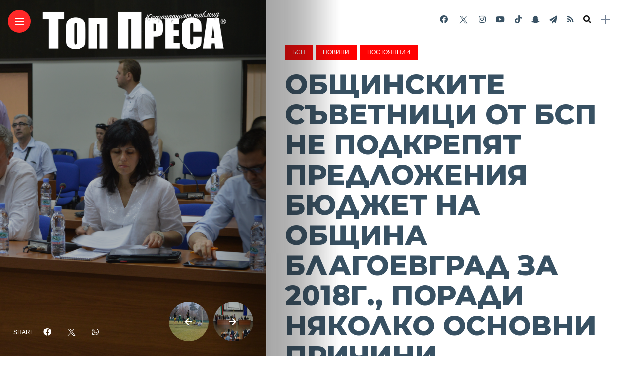

--- FILE ---
content_type: text/html; charset=UTF-8
request_url: https://toppresa.com/133685/%D0%BE%D0%B1%D1%89%D0%B8%D0%BD%D1%81%D0%BA%D0%B8%D1%82%D0%B5-%D1%81%D1%8A%D0%B2%D0%B5%D1%82%D0%BD%D0%B8%D1%86%D0%B8-%D0%BE%D1%82-%D0%B1%D1%81%D0%BF-%D0%BD%D0%B5-%D0%BF%D0%BE%D0%B4%D0%BA%D1%80%D0%B5
body_size: 116589
content:
<!DOCTYPE html>
<html lang="bg-BG">
<head>
    <meta charset="UTF-8">
    <meta http-equiv="X-UA-Compatible" content="IE=edge">
    <meta name="viewport" content="width=device-width, initial-scale=1">
    <link rel="profile" href="http://gmpg.org/xfn/11" />
    <link rel="pingback" href="https://toppresa.com/xmlrpc.php">
		    <title>Общинските съветници от БСП не подкрепят предложения бюджет на Община Благоевград за 2018г., поради няколко основни причини &#8211; ТопПреса</title>
<meta name='robots' content='max-image-preview:large' />
	<style>img:is([sizes="auto" i], [sizes^="auto," i]) { contain-intrinsic-size: 3000px 1500px }</style>
	<link rel='dns-prefetch' href='//www.googletagmanager.com' />
<link rel='dns-prefetch' href='//fonts.googleapis.com' />
<link rel='dns-prefetch' href='//maxcdn.bootstrapcdn.com' />
<link rel="alternate" type="application/rss+xml" title="ТопПреса &raquo; Поток" href="https://toppresa.com/feed" />
<link rel="alternate" type="application/rss+xml" title="ТопПреса &raquo; поток за коментари" href="https://toppresa.com/comments/feed" />
<meta property="description" content="В бюджета, респ. капиталовата програма са заложени средства и обекти, за които няма сигурност, че ще се изпълнят. В..."/>
<meta property="og:image" content="https://toppresa.com/wp-content/uploads/2018/01/261.jpg"/><meta property="og:description" content="В бюджета, респ. капиталовата програма са заложени средства и обекти, за които няма сигурност, че ще се изпълнят. В..."/>		<!-- This site uses the Google Analytics by MonsterInsights plugin v9.10.1 - Using Analytics tracking - https://www.monsterinsights.com/ -->
							<script src="//www.googletagmanager.com/gtag/js?id=G-7W6MZNKQ0N"  data-cfasync="false" data-wpfc-render="false" type="text/javascript" async></script>
			<script data-cfasync="false" data-wpfc-render="false" type="text/javascript">
				var mi_version = '9.10.1';
				var mi_track_user = true;
				var mi_no_track_reason = '';
								var MonsterInsightsDefaultLocations = {"page_location":"https:\/\/toppresa.com\/133685\/%D0%BE%D0%B1%D1%89%D0%B8%D0%BD%D1%81%D0%BA%D0%B8%D1%82%D0%B5-%D1%81%D1%8A%D0%B2%D0%B5%D1%82%D0%BD%D0%B8%D1%86%D0%B8-%D0%BE%D1%82-%D0%B1%D1%81%D0%BF-%D0%BD%D0%B5-%D0%BF%D0%BE%D0%B4%D0%BA%D1%80%D0%B5\/"};
								if ( typeof MonsterInsightsPrivacyGuardFilter === 'function' ) {
					var MonsterInsightsLocations = (typeof MonsterInsightsExcludeQuery === 'object') ? MonsterInsightsPrivacyGuardFilter( MonsterInsightsExcludeQuery ) : MonsterInsightsPrivacyGuardFilter( MonsterInsightsDefaultLocations );
				} else {
					var MonsterInsightsLocations = (typeof MonsterInsightsExcludeQuery === 'object') ? MonsterInsightsExcludeQuery : MonsterInsightsDefaultLocations;
				}

								var disableStrs = [
										'ga-disable-G-7W6MZNKQ0N',
									];

				/* Function to detect opted out users */
				function __gtagTrackerIsOptedOut() {
					for (var index = 0; index < disableStrs.length; index++) {
						if (document.cookie.indexOf(disableStrs[index] + '=true') > -1) {
							return true;
						}
					}

					return false;
				}

				/* Disable tracking if the opt-out cookie exists. */
				if (__gtagTrackerIsOptedOut()) {
					for (var index = 0; index < disableStrs.length; index++) {
						window[disableStrs[index]] = true;
					}
				}

				/* Opt-out function */
				function __gtagTrackerOptout() {
					for (var index = 0; index < disableStrs.length; index++) {
						document.cookie = disableStrs[index] + '=true; expires=Thu, 31 Dec 2099 23:59:59 UTC; path=/';
						window[disableStrs[index]] = true;
					}
				}

				if ('undefined' === typeof gaOptout) {
					function gaOptout() {
						__gtagTrackerOptout();
					}
				}
								window.dataLayer = window.dataLayer || [];

				window.MonsterInsightsDualTracker = {
					helpers: {},
					trackers: {},
				};
				if (mi_track_user) {
					function __gtagDataLayer() {
						dataLayer.push(arguments);
					}

					function __gtagTracker(type, name, parameters) {
						if (!parameters) {
							parameters = {};
						}

						if (parameters.send_to) {
							__gtagDataLayer.apply(null, arguments);
							return;
						}

						if (type === 'event') {
														parameters.send_to = monsterinsights_frontend.v4_id;
							var hookName = name;
							if (typeof parameters['event_category'] !== 'undefined') {
								hookName = parameters['event_category'] + ':' + name;
							}

							if (typeof MonsterInsightsDualTracker.trackers[hookName] !== 'undefined') {
								MonsterInsightsDualTracker.trackers[hookName](parameters);
							} else {
								__gtagDataLayer('event', name, parameters);
							}
							
						} else {
							__gtagDataLayer.apply(null, arguments);
						}
					}

					__gtagTracker('js', new Date());
					__gtagTracker('set', {
						'developer_id.dZGIzZG': true,
											});
					if ( MonsterInsightsLocations.page_location ) {
						__gtagTracker('set', MonsterInsightsLocations);
					}
										__gtagTracker('config', 'G-7W6MZNKQ0N', {"forceSSL":"true","link_attribution":"true"} );
										window.gtag = __gtagTracker;										(function () {
						/* https://developers.google.com/analytics/devguides/collection/analyticsjs/ */
						/* ga and __gaTracker compatibility shim. */
						var noopfn = function () {
							return null;
						};
						var newtracker = function () {
							return new Tracker();
						};
						var Tracker = function () {
							return null;
						};
						var p = Tracker.prototype;
						p.get = noopfn;
						p.set = noopfn;
						p.send = function () {
							var args = Array.prototype.slice.call(arguments);
							args.unshift('send');
							__gaTracker.apply(null, args);
						};
						var __gaTracker = function () {
							var len = arguments.length;
							if (len === 0) {
								return;
							}
							var f = arguments[len - 1];
							if (typeof f !== 'object' || f === null || typeof f.hitCallback !== 'function') {
								if ('send' === arguments[0]) {
									var hitConverted, hitObject = false, action;
									if ('event' === arguments[1]) {
										if ('undefined' !== typeof arguments[3]) {
											hitObject = {
												'eventAction': arguments[3],
												'eventCategory': arguments[2],
												'eventLabel': arguments[4],
												'value': arguments[5] ? arguments[5] : 1,
											}
										}
									}
									if ('pageview' === arguments[1]) {
										if ('undefined' !== typeof arguments[2]) {
											hitObject = {
												'eventAction': 'page_view',
												'page_path': arguments[2],
											}
										}
									}
									if (typeof arguments[2] === 'object') {
										hitObject = arguments[2];
									}
									if (typeof arguments[5] === 'object') {
										Object.assign(hitObject, arguments[5]);
									}
									if ('undefined' !== typeof arguments[1].hitType) {
										hitObject = arguments[1];
										if ('pageview' === hitObject.hitType) {
											hitObject.eventAction = 'page_view';
										}
									}
									if (hitObject) {
										action = 'timing' === arguments[1].hitType ? 'timing_complete' : hitObject.eventAction;
										hitConverted = mapArgs(hitObject);
										__gtagTracker('event', action, hitConverted);
									}
								}
								return;
							}

							function mapArgs(args) {
								var arg, hit = {};
								var gaMap = {
									'eventCategory': 'event_category',
									'eventAction': 'event_action',
									'eventLabel': 'event_label',
									'eventValue': 'event_value',
									'nonInteraction': 'non_interaction',
									'timingCategory': 'event_category',
									'timingVar': 'name',
									'timingValue': 'value',
									'timingLabel': 'event_label',
									'page': 'page_path',
									'location': 'page_location',
									'title': 'page_title',
									'referrer' : 'page_referrer',
								};
								for (arg in args) {
																		if (!(!args.hasOwnProperty(arg) || !gaMap.hasOwnProperty(arg))) {
										hit[gaMap[arg]] = args[arg];
									} else {
										hit[arg] = args[arg];
									}
								}
								return hit;
							}

							try {
								f.hitCallback();
							} catch (ex) {
							}
						};
						__gaTracker.create = newtracker;
						__gaTracker.getByName = newtracker;
						__gaTracker.getAll = function () {
							return [];
						};
						__gaTracker.remove = noopfn;
						__gaTracker.loaded = true;
						window['__gaTracker'] = __gaTracker;
					})();
									} else {
										console.log("");
					(function () {
						function __gtagTracker() {
							return null;
						}

						window['__gtagTracker'] = __gtagTracker;
						window['gtag'] = __gtagTracker;
					})();
									}
			</script>
							<!-- / Google Analytics by MonsterInsights -->
		<script type="text/javascript">
/* <![CDATA[ */
window._wpemojiSettings = {"baseUrl":"https:\/\/s.w.org\/images\/core\/emoji\/16.0.1\/72x72\/","ext":".png","svgUrl":"https:\/\/s.w.org\/images\/core\/emoji\/16.0.1\/svg\/","svgExt":".svg","source":{"concatemoji":"https:\/\/toppresa.com\/wp-includes\/js\/wp-emoji-release.min.js?ver=6.8.3"}};
/*! This file is auto-generated */
!function(s,n){var o,i,e;function c(e){try{var t={supportTests:e,timestamp:(new Date).valueOf()};sessionStorage.setItem(o,JSON.stringify(t))}catch(e){}}function p(e,t,n){e.clearRect(0,0,e.canvas.width,e.canvas.height),e.fillText(t,0,0);var t=new Uint32Array(e.getImageData(0,0,e.canvas.width,e.canvas.height).data),a=(e.clearRect(0,0,e.canvas.width,e.canvas.height),e.fillText(n,0,0),new Uint32Array(e.getImageData(0,0,e.canvas.width,e.canvas.height).data));return t.every(function(e,t){return e===a[t]})}function u(e,t){e.clearRect(0,0,e.canvas.width,e.canvas.height),e.fillText(t,0,0);for(var n=e.getImageData(16,16,1,1),a=0;a<n.data.length;a++)if(0!==n.data[a])return!1;return!0}function f(e,t,n,a){switch(t){case"flag":return n(e,"\ud83c\udff3\ufe0f\u200d\u26a7\ufe0f","\ud83c\udff3\ufe0f\u200b\u26a7\ufe0f")?!1:!n(e,"\ud83c\udde8\ud83c\uddf6","\ud83c\udde8\u200b\ud83c\uddf6")&&!n(e,"\ud83c\udff4\udb40\udc67\udb40\udc62\udb40\udc65\udb40\udc6e\udb40\udc67\udb40\udc7f","\ud83c\udff4\u200b\udb40\udc67\u200b\udb40\udc62\u200b\udb40\udc65\u200b\udb40\udc6e\u200b\udb40\udc67\u200b\udb40\udc7f");case"emoji":return!a(e,"\ud83e\udedf")}return!1}function g(e,t,n,a){var r="undefined"!=typeof WorkerGlobalScope&&self instanceof WorkerGlobalScope?new OffscreenCanvas(300,150):s.createElement("canvas"),o=r.getContext("2d",{willReadFrequently:!0}),i=(o.textBaseline="top",o.font="600 32px Arial",{});return e.forEach(function(e){i[e]=t(o,e,n,a)}),i}function t(e){var t=s.createElement("script");t.src=e,t.defer=!0,s.head.appendChild(t)}"undefined"!=typeof Promise&&(o="wpEmojiSettingsSupports",i=["flag","emoji"],n.supports={everything:!0,everythingExceptFlag:!0},e=new Promise(function(e){s.addEventListener("DOMContentLoaded",e,{once:!0})}),new Promise(function(t){var n=function(){try{var e=JSON.parse(sessionStorage.getItem(o));if("object"==typeof e&&"number"==typeof e.timestamp&&(new Date).valueOf()<e.timestamp+604800&&"object"==typeof e.supportTests)return e.supportTests}catch(e){}return null}();if(!n){if("undefined"!=typeof Worker&&"undefined"!=typeof OffscreenCanvas&&"undefined"!=typeof URL&&URL.createObjectURL&&"undefined"!=typeof Blob)try{var e="postMessage("+g.toString()+"("+[JSON.stringify(i),f.toString(),p.toString(),u.toString()].join(",")+"));",a=new Blob([e],{type:"text/javascript"}),r=new Worker(URL.createObjectURL(a),{name:"wpTestEmojiSupports"});return void(r.onmessage=function(e){c(n=e.data),r.terminate(),t(n)})}catch(e){}c(n=g(i,f,p,u))}t(n)}).then(function(e){for(var t in e)n.supports[t]=e[t],n.supports.everything=n.supports.everything&&n.supports[t],"flag"!==t&&(n.supports.everythingExceptFlag=n.supports.everythingExceptFlag&&n.supports[t]);n.supports.everythingExceptFlag=n.supports.everythingExceptFlag&&!n.supports.flag,n.DOMReady=!1,n.readyCallback=function(){n.DOMReady=!0}}).then(function(){return e}).then(function(){var e;n.supports.everything||(n.readyCallback(),(e=n.source||{}).concatemoji?t(e.concatemoji):e.wpemoji&&e.twemoji&&(t(e.twemoji),t(e.wpemoji)))}))}((window,document),window._wpemojiSettings);
/* ]]> */
</script>
<link rel='stylesheet' id='owl-carousel-css' href='https://toppresa.com/wp-content/themes/anymag/assets/css/owl.carousel.css?ver=2.3.4' type='text/css' media='all' />
<link rel='stylesheet' id='fontawesome-css' href='https://toppresa.com/wp-content/themes/anymag/assets/fonts/fontawesome-free-5.15.2/css/all.min.css?ver=5.15.2' type='text/css' media='all' />
<link rel='stylesheet' id='fontello-css' href='https://toppresa.com/wp-content/themes/anymag/assets/fonts/css/fontello.css?ver=5.13.0' type='text/css' media='all' />
<link rel='stylesheet' id='interlace-css-css' href='https://toppresa.com/wp-content/themes/anymag/assets/css/interlace.css?ver=2.2.1' type='text/css' media='all' />
<link rel='stylesheet' id='simplebar-css' href='https://toppresa.com/wp-content/themes/anymag/assets/css/simplebar.css?ver=6.2.7' type='text/css' media='all' />
<link rel='stylesheet' id='anymag-main-css' href='https://toppresa.com/wp-content/themes/anymag/style.css?ver=1.0' type='text/css' media='all' />
<style id='anymag-main-inline-css' type='text/css'>
body,input,.button,.content-part .post-meta,.widget_recent_entries span,.sidebar ul li.cat-item,.list-date,.latest-posts-meta,.post-meta,.slider-list-meta,.sidebar .widget_recent_comments .recentcomments .url,input,select,textarea {font-family:Arial;}body,#hidden-sidebar.active .widgets-side,.magcover,.post-format,#top-bar-right,.turn-left {background:#fff;} .searchform-overlay {background-color:rgba(255,255,255,0.95);}body p,.main-content li,.main-content blockquote,.post-content li,.post-content blockquote {font-size:18px;line-height:1.6em; letter-spacing:0px;}h1,h2,h3,h4,h5,h6,.widget_recent_entries ul li a,.widget_recent_comments ul li a,.sidebar .widget-title,.post-readmore a,.intro-line h1,.sidebar .recentcomments a,.elementor-image-carousel-caption {font-family:Montserrat;color:#385163;}a,.post-content a,.sidebar a,.post-comments span.reply a,.sidebar .widget a,.sidebar .widget.widget_archive li a {color:#111111;}a:hover,.post-content a:hover,.sidebar a:hover,.post-comments span.reply a:hover,.sidebar .widget ul li a:hover,.sidebar .widget.widget_archive li a:hover {color:#999999;} .post-title,.post-title a {font-size:24px; font-weight:800; line-height:1.1em; letter-spacing:-1px;} .slide-title,.slide-title h2 a,.slide-title h3 a {font-size:37px; font-weight:800; letter-spacing:-1px;} .slide-item {height:510px; } .page-title,.post-header h1,.item-related h5 a,.entry-title,.random-ttl a,.feat-categ-item .content-part h5 a,.sidebar .widget_recent_entries ul li a,.sidebar .widget-content .img-button,.sidebar .widget_recent_comments .recentcomments > a,.sidebar .latest-posts .latest-posts-item a {font-weight:800; } .post-title a,.slide-title h2 a,.slide-title h3 a,.random-ttl a,.feat-title a,.item-related h5 a,.entry-title,.latest-posts-text a,.widget_recent_entries {text-transform:uppercase; } .top-menu-button,#nav-wrapper .simplebar-track.simplebar-vertical {background:#ff2828;}#nav-wrapper .simplebar-scrollbar::before {background:#ffffff} .nav-panel {background:#1c2933;}#nav-wrapper .nav-menu li a,.slicknav_nav li a {font-family:Oswald;font-size:33px;font-weight:800; } .magcover,.f-width #site-header {width:42%;} .magcontent,.f-width.nav-open #footer {width:58%; } .magheader {width:58%; } .f-width.nav-open #main-area {margin-left:42%;} .cover-logo {width:80%; } .single .cover-logo {width:80%;} .magcover .overlay,.magcover .post-overlay {opacity:.5; background:#000000} .single-post .magcover .overlay {opacity:.3; background:#000000} .fold-shadow-right,.fold-shadow-left,.fold-shadow {opacity:.4} .nav-panel .fold-shadow-left {opacity:.0}#nav-wrapper .nav-menu li a,.sub-menu-toggle::after,#nav-wrapper ul.nav-menu ul a,.slicknav_nav a,#top-search a.search {color:#ffffff;}#nav-wrapper .nav-menu li a:hover,#nav-wrapper .nav-menu li a:hover:after,#topbar-social-links a:hover,.slicknav_nav a:hover,.sticky-social a:hover,.sticky-subscribe a:hover,.nav-panel .current-menu-item > a {color:#fff!important;}#nav-wrapper .nav-menu li a {background:linear-gradient(to bottom,transparent 62%,#ff0202 0) left bottom/0 400% no-repeat; }#nav-wrapper .current-menu-item > a {background:#ff0202!important; }body,.post-list-entry p,.post-entry .post-meta li,.post-content,.post-author,.thecomment p,.latest-posts-meta,#post-navigation span,.sidebar .widget_recent_comments ul,.widget_meta li a,.about-content,.sidebar .widget_recent_comments .recentcomments .url,.comment-text .date,.post-navigation span,.searchform-overlay p,.searchform-overlay .search-field,.searchform-overlay .search-button,input,select,.hidden-sidebar-button a.open-hidden-sidebar,textarea {color:#707f93;} .post-content h1,.post-content h2,.post-content h3,.post-content h4,.post-content h5,.post-content h6,.post-content blockquote,.comment-text blockquote,blockquote::before,.post-title,.post-title a,.about-title,.page-title,.post-header h1,.random-ttl a,.feat-title a,.item-related h5 a,.about-title,.about-content h5,.entry-title,.post-readmore a,.category-box h1,#post-navigation h6,.header-social-links a,.postnav-noimage .navprev::after,.postnav-noimage .navnext::after,.sidebar .widget-title,.sidebar .latest-posts-text h4 a,.sidebar .widget_recent_entries a,.sidebar .recentcomments a,.sidebar .widget-content .img-button,.thecomment .comment-text h6.author,.thecomment .comment-text h6.author a,.archive-box span,#respond h,label {color:#385163;} .post-title:hover,.post-title a:hover,.random-ttl a:hover,.feat-title a:hover,.post-readmore a:hover,.item-related h5 a:hover,.post-navigation a:hover h6,.sidebar .latest-posts .latest-posts-text h4 a:hover,.sidebar .widget_recent_entries ul li a:hover,.sidebar #recentcomments li a:hover,.header-social-links a:hover {color:#ff0800;} .post-item .image-part,.owl-stage-outer,.random-image,.feat-categ-item .image-part,.category-wid .category-img,.about-img{border-radius:8px; } .post-item .image-part,.post-list .post-item .image-part {height:287px; } .entry-title {font-size:56px;line-height:1.1em; letter-spacing:0px; } .underline a {background:linear-gradient(to bottom,transparent 62%,#ff0202 0) left bottom/0 20% no-repeat; } .section-title h2,.author-content {border-left:3px solid #ff2828; }content-part .post-meta,.content-part .post-meta a,.post-meta li,.post-meta li span,.post-entry .post-meta a,.widget-date {color:#111111;}ul.post-meta li:not(:last-child)::after {background:#ff2828;} .content-part .post-meta a:hover,.sidebar .widget .tagcloud a:hover,.post-tags a:hover,.post-entry .post-meta a:hover {color:#999999;} .owl-prev:hover i,.owl-next:hover i,.widget li > .narrow i,.error404 h1 span,.intro-line h1 i,.intro-line h1 b,.intro-line h1 em,.intro-line h1 strong {color:#ff2828;} .post-categs-box .categ a,.single-categs-box .categ a {background:#ff0202;} .post-categs .categ a,.single-categs .categ a,.sidebar ul li.cat-item a,.sidebar ul li.cat-item a:hover {color:#ff0202;}blockquote {border-left:3px solid #ff2828; } .category-box h1 {border-left:5px solid #ff2828; } .post-format {color:#ff0202; } .post-tags a,.sidebar .widget .tagcloud a {background:#f2f2f2!important; color:#787878!important; } .post-readmore i,.post-comments .reply i {color:#ff0202!important; } .related-posts-cover-title h4 {border-bottom:3px solid #ff2828; } .sidebar .widget-title,.random-posts-title h3 {border-left:3px solid #ff2828; } .wp-block-search button,input[type='submit'],input.button,[type='radio']:checked + label:after,[type='radio']:not(:checked) + label:after {font-family:Montserrat;background:#ff0202!important; color:#fff!important; } .wp-block-search button:hover,input[type="submit"]:hover,input.button:hover {background:#ff3a3a!important; color:#ffffff!important; } .wp-block-button a.wp-block-button__link {background-color:#ff0202; color:#ffffff; border:2px solid #ff0202; } .wp-block-button.is-style-outline a.wp-block-button__link {border:2px solid #ff0202; } .wp-block-button a.wp-block-button__link:hover,.wp-block-button.is-style-outline a.wp-block-button__link:hover {background-color:#ff3a3a; color:#ffffff; border:2px solid #ff3a3a; } .pagination .nav-links .current,.pagination-post > span,.loadmore.button {background:#1c2832; color:#d8e3ed; } .navigation.pagination .nav-links a {background:#f9f9f9; color:#787878; } .navigation.pagination .nav-links a:hover,.loadmore.button:hover {background:#ff4f4f; color:#ffffff; } .intro-line {width:100%;} .intro-line h1 {font-size:41px; }#footer {background:#fafafa;}#footer,#footer-copyright {color:#989898;}#footer a {color:#111111;}#footer a:hover {color:#989898!important;} .video-wrapper {transform:scale(1.4); }
</style>
<link rel='stylesheet' id='anymag-responsive-css' href='https://toppresa.com/wp-content/themes/anymag/assets/css/responsive.css?ver=1.0' type='text/css' media='all' />
<link rel='stylesheet' id='widgets-fonts-css' href='//fonts.googleapis.com/css?family=Bitter%3A400%2C500%2C600%7CPlayfair+Display%3A400%2C500%2C700%7COswald%3A400%2C500%2C600%7CRoboto%3A400%2C500%2C600%7CTeko%3A400%2C500%2C600&#038;subset=latin%2Clatin-ext' type='text/css' media='all' />
<link rel='stylesheet' id='sbi_styles-css' href='https://toppresa.com/wp-content/plugins/instagram-feed/css/sbi-styles.min.css?ver=6.10.0' type='text/css' media='all' />
<link rel='stylesheet' id='sby_common_styles-css' href='https://toppresa.com/wp-content/plugins/feeds-for-youtube/public/build/css/sb-youtube-common.css?ver=2.6.2' type='text/css' media='all' />
<link rel='stylesheet' id='sby_styles-css' href='https://toppresa.com/wp-content/plugins/feeds-for-youtube/public/build/css/sb-youtube-free.css?ver=2.6.2' type='text/css' media='all' />
<style id='wp-emoji-styles-inline-css' type='text/css'>

	img.wp-smiley, img.emoji {
		display: inline !important;
		border: none !important;
		box-shadow: none !important;
		height: 1em !important;
		width: 1em !important;
		margin: 0 0.07em !important;
		vertical-align: -0.1em !important;
		background: none !important;
		padding: 0 !important;
	}
</style>
<link rel='stylesheet' id='wp-block-library-css' href='https://toppresa.com/wp-content/plugins/gutenberg/build/styles/block-library/style.css?ver=22.2.0' type='text/css' media='all' />
<style id='classic-theme-styles-inline-css' type='text/css'>
/*! This file is auto-generated */
.wp-block-button__link{color:#fff;background-color:#32373c;border-radius:9999px;box-shadow:none;text-decoration:none;padding:calc(.667em + 2px) calc(1.333em + 2px);font-size:1.125em}.wp-block-file__button{background:#32373c;color:#fff;text-decoration:none}
</style>
<link rel='stylesheet' id='wpfc-css' href='https://toppresa.com/wp-content/plugins/gs-facebook-comments/public/css/wpfc-public.css?ver=1.7.5' type='text/css' media='all' />
<style id='global-styles-inline-css' type='text/css'>
:root{--wp--preset--aspect-ratio--square: 1;--wp--preset--aspect-ratio--4-3: 4/3;--wp--preset--aspect-ratio--3-4: 3/4;--wp--preset--aspect-ratio--3-2: 3/2;--wp--preset--aspect-ratio--2-3: 2/3;--wp--preset--aspect-ratio--16-9: 16/9;--wp--preset--aspect-ratio--9-16: 9/16;--wp--preset--color--black: #000000;--wp--preset--color--cyan-bluish-gray: #abb8c3;--wp--preset--color--white: #ffffff;--wp--preset--color--pale-pink: #f78da7;--wp--preset--color--vivid-red: #cf2e2e;--wp--preset--color--luminous-vivid-orange: #ff6900;--wp--preset--color--luminous-vivid-amber: #fcb900;--wp--preset--color--light-green-cyan: #7bdcb5;--wp--preset--color--vivid-green-cyan: #00d084;--wp--preset--color--pale-cyan-blue: #8ed1fc;--wp--preset--color--vivid-cyan-blue: #0693e3;--wp--preset--color--vivid-purple: #9b51e0;--wp--preset--gradient--vivid-cyan-blue-to-vivid-purple: linear-gradient(135deg,rgb(6,147,227) 0%,rgb(155,81,224) 100%);--wp--preset--gradient--light-green-cyan-to-vivid-green-cyan: linear-gradient(135deg,rgb(122,220,180) 0%,rgb(0,208,130) 100%);--wp--preset--gradient--luminous-vivid-amber-to-luminous-vivid-orange: linear-gradient(135deg,rgb(252,185,0) 0%,rgb(255,105,0) 100%);--wp--preset--gradient--luminous-vivid-orange-to-vivid-red: linear-gradient(135deg,rgb(255,105,0) 0%,rgb(207,46,46) 100%);--wp--preset--gradient--very-light-gray-to-cyan-bluish-gray: linear-gradient(135deg,rgb(238,238,238) 0%,rgb(169,184,195) 100%);--wp--preset--gradient--cool-to-warm-spectrum: linear-gradient(135deg,rgb(74,234,220) 0%,rgb(151,120,209) 20%,rgb(207,42,186) 40%,rgb(238,44,130) 60%,rgb(251,105,98) 80%,rgb(254,248,76) 100%);--wp--preset--gradient--blush-light-purple: linear-gradient(135deg,rgb(255,206,236) 0%,rgb(152,150,240) 100%);--wp--preset--gradient--blush-bordeaux: linear-gradient(135deg,rgb(254,205,165) 0%,rgb(254,45,45) 50%,rgb(107,0,62) 100%);--wp--preset--gradient--luminous-dusk: linear-gradient(135deg,rgb(255,203,112) 0%,rgb(199,81,192) 50%,rgb(65,88,208) 100%);--wp--preset--gradient--pale-ocean: linear-gradient(135deg,rgb(255,245,203) 0%,rgb(182,227,212) 50%,rgb(51,167,181) 100%);--wp--preset--gradient--electric-grass: linear-gradient(135deg,rgb(202,248,128) 0%,rgb(113,206,126) 100%);--wp--preset--gradient--midnight: linear-gradient(135deg,rgb(2,3,129) 0%,rgb(40,116,252) 100%);--wp--preset--font-size--small: 13px;--wp--preset--font-size--medium: 20px;--wp--preset--font-size--large: 36px;--wp--preset--font-size--x-large: 42px;--wp--preset--spacing--20: 0.44rem;--wp--preset--spacing--30: 0.67rem;--wp--preset--spacing--40: 1rem;--wp--preset--spacing--50: 1.5rem;--wp--preset--spacing--60: 2.25rem;--wp--preset--spacing--70: 3.38rem;--wp--preset--spacing--80: 5.06rem;--wp--preset--shadow--natural: 6px 6px 9px rgba(0, 0, 0, 0.2);--wp--preset--shadow--deep: 12px 12px 50px rgba(0, 0, 0, 0.4);--wp--preset--shadow--sharp: 6px 6px 0px rgba(0, 0, 0, 0.2);--wp--preset--shadow--outlined: 6px 6px 0px -3px rgb(255, 255, 255), 6px 6px rgb(0, 0, 0);--wp--preset--shadow--crisp: 6px 6px 0px rgb(0, 0, 0);}:where(.is-layout-flex){gap: 0.5em;}:where(.is-layout-grid){gap: 0.5em;}body .is-layout-flex{display: flex;}.is-layout-flex{flex-wrap: wrap;align-items: center;}.is-layout-flex > :is(*, div){margin: 0;}body .is-layout-grid{display: grid;}.is-layout-grid > :is(*, div){margin: 0;}:where(.wp-block-columns.is-layout-flex){gap: 2em;}:where(.wp-block-columns.is-layout-grid){gap: 2em;}:where(.wp-block-post-template.is-layout-flex){gap: 1.25em;}:where(.wp-block-post-template.is-layout-grid){gap: 1.25em;}.has-black-color{color: var(--wp--preset--color--black) !important;}.has-cyan-bluish-gray-color{color: var(--wp--preset--color--cyan-bluish-gray) !important;}.has-white-color{color: var(--wp--preset--color--white) !important;}.has-pale-pink-color{color: var(--wp--preset--color--pale-pink) !important;}.has-vivid-red-color{color: var(--wp--preset--color--vivid-red) !important;}.has-luminous-vivid-orange-color{color: var(--wp--preset--color--luminous-vivid-orange) !important;}.has-luminous-vivid-amber-color{color: var(--wp--preset--color--luminous-vivid-amber) !important;}.has-light-green-cyan-color{color: var(--wp--preset--color--light-green-cyan) !important;}.has-vivid-green-cyan-color{color: var(--wp--preset--color--vivid-green-cyan) !important;}.has-pale-cyan-blue-color{color: var(--wp--preset--color--pale-cyan-blue) !important;}.has-vivid-cyan-blue-color{color: var(--wp--preset--color--vivid-cyan-blue) !important;}.has-vivid-purple-color{color: var(--wp--preset--color--vivid-purple) !important;}.has-black-background-color{background-color: var(--wp--preset--color--black) !important;}.has-cyan-bluish-gray-background-color{background-color: var(--wp--preset--color--cyan-bluish-gray) !important;}.has-white-background-color{background-color: var(--wp--preset--color--white) !important;}.has-pale-pink-background-color{background-color: var(--wp--preset--color--pale-pink) !important;}.has-vivid-red-background-color{background-color: var(--wp--preset--color--vivid-red) !important;}.has-luminous-vivid-orange-background-color{background-color: var(--wp--preset--color--luminous-vivid-orange) !important;}.has-luminous-vivid-amber-background-color{background-color: var(--wp--preset--color--luminous-vivid-amber) !important;}.has-light-green-cyan-background-color{background-color: var(--wp--preset--color--light-green-cyan) !important;}.has-vivid-green-cyan-background-color{background-color: var(--wp--preset--color--vivid-green-cyan) !important;}.has-pale-cyan-blue-background-color{background-color: var(--wp--preset--color--pale-cyan-blue) !important;}.has-vivid-cyan-blue-background-color{background-color: var(--wp--preset--color--vivid-cyan-blue) !important;}.has-vivid-purple-background-color{background-color: var(--wp--preset--color--vivid-purple) !important;}.has-black-border-color{border-color: var(--wp--preset--color--black) !important;}.has-cyan-bluish-gray-border-color{border-color: var(--wp--preset--color--cyan-bluish-gray) !important;}.has-white-border-color{border-color: var(--wp--preset--color--white) !important;}.has-pale-pink-border-color{border-color: var(--wp--preset--color--pale-pink) !important;}.has-vivid-red-border-color{border-color: var(--wp--preset--color--vivid-red) !important;}.has-luminous-vivid-orange-border-color{border-color: var(--wp--preset--color--luminous-vivid-orange) !important;}.has-luminous-vivid-amber-border-color{border-color: var(--wp--preset--color--luminous-vivid-amber) !important;}.has-light-green-cyan-border-color{border-color: var(--wp--preset--color--light-green-cyan) !important;}.has-vivid-green-cyan-border-color{border-color: var(--wp--preset--color--vivid-green-cyan) !important;}.has-pale-cyan-blue-border-color{border-color: var(--wp--preset--color--pale-cyan-blue) !important;}.has-vivid-cyan-blue-border-color{border-color: var(--wp--preset--color--vivid-cyan-blue) !important;}.has-vivid-purple-border-color{border-color: var(--wp--preset--color--vivid-purple) !important;}.has-vivid-cyan-blue-to-vivid-purple-gradient-background{background: var(--wp--preset--gradient--vivid-cyan-blue-to-vivid-purple) !important;}.has-light-green-cyan-to-vivid-green-cyan-gradient-background{background: var(--wp--preset--gradient--light-green-cyan-to-vivid-green-cyan) !important;}.has-luminous-vivid-amber-to-luminous-vivid-orange-gradient-background{background: var(--wp--preset--gradient--luminous-vivid-amber-to-luminous-vivid-orange) !important;}.has-luminous-vivid-orange-to-vivid-red-gradient-background{background: var(--wp--preset--gradient--luminous-vivid-orange-to-vivid-red) !important;}.has-very-light-gray-to-cyan-bluish-gray-gradient-background{background: var(--wp--preset--gradient--very-light-gray-to-cyan-bluish-gray) !important;}.has-cool-to-warm-spectrum-gradient-background{background: var(--wp--preset--gradient--cool-to-warm-spectrum) !important;}.has-blush-light-purple-gradient-background{background: var(--wp--preset--gradient--blush-light-purple) !important;}.has-blush-bordeaux-gradient-background{background: var(--wp--preset--gradient--blush-bordeaux) !important;}.has-luminous-dusk-gradient-background{background: var(--wp--preset--gradient--luminous-dusk) !important;}.has-pale-ocean-gradient-background{background: var(--wp--preset--gradient--pale-ocean) !important;}.has-electric-grass-gradient-background{background: var(--wp--preset--gradient--electric-grass) !important;}.has-midnight-gradient-background{background: var(--wp--preset--gradient--midnight) !important;}.has-small-font-size{font-size: var(--wp--preset--font-size--small) !important;}.has-medium-font-size{font-size: var(--wp--preset--font-size--medium) !important;}.has-large-font-size{font-size: var(--wp--preset--font-size--large) !important;}.has-x-large-font-size{font-size: var(--wp--preset--font-size--x-large) !important;}
:where(.wp-block-columns.is-layout-flex){gap: 2em;}:where(.wp-block-columns.is-layout-grid){gap: 2em;}
:root :where(.wp-block-pullquote){font-size: 1.5em;line-height: 1.6;}
:where(.wp-block-post-template.is-layout-flex){gap: 1.25em;}:where(.wp-block-post-template.is-layout-grid){gap: 1.25em;}
:where(.wp-block-term-template.is-layout-flex){gap: 1.25em;}:where(.wp-block-term-template.is-layout-grid){gap: 1.25em;}
</style>
<link rel='stylesheet' id='cff-css' href='https://toppresa.com/wp-content/plugins/custom-facebook-feed/assets/css/cff-style.min.css?ver=4.3.4' type='text/css' media='all' />
<link rel='stylesheet' id='sb-font-awesome-css' href='https://maxcdn.bootstrapcdn.com/font-awesome/4.7.0/css/font-awesome.min.css?ver=6.8.3' type='text/css' media='all' />
<link rel='stylesheet' id='reviewer-photoswipe-css' href='https://toppresa.com/wp-content/plugins/reviewer/public/assets/css/photoswipe.css?ver=3.19.0' type='text/css' media='all' />
<link rel='stylesheet' id='dashicons-css' href='https://toppresa.com/wp-includes/css/dashicons.min.css?ver=6.8.3' type='text/css' media='all' />
<link rel='stylesheet' id='reviewer-public-css' href='https://toppresa.com/wp-content/plugins/reviewer/public/assets/css/reviewer-public.css?ver=3.19.0' type='text/css' media='all' />
<link rel='stylesheet' id='google-fonts-anymag-css' href='//fonts.googleapis.com/css?family=Montserrat:100,100italic,200,200italic,300,300italic,400,400italic,500,500italic,600,600italic,700,700italic,800,800italic,900,900italic%7CPoppins:100,100italic,200,200italic,300,300italic,400,400italic,500,500italic,600,600italic,700,700italic,800,800italic,900,900italic' type='text/css' media='all' />
<script type="text/javascript" src="https://toppresa.com/wp-includes/js/jquery/jquery.min.js?ver=3.7.1" id="jquery-core-js"></script>
<script type="text/javascript" src="https://toppresa.com/wp-includes/js/jquery/jquery-migrate.min.js?ver=3.4.1" id="jquery-migrate-js"></script>
<script type="text/javascript" src="https://toppresa.com/wp-content/plugins/google-analytics-for-wordpress/assets/js/frontend-gtag.min.js?ver=9.10.1" id="monsterinsights-frontend-script-js" async="async" data-wp-strategy="async"></script>
<script data-cfasync="false" data-wpfc-render="false" type="text/javascript" id='monsterinsights-frontend-script-js-extra'>/* <![CDATA[ */
var monsterinsights_frontend = {"js_events_tracking":"true","download_extensions":"doc,pdf,ppt,zip,xls,docx,pptx,xlsx","inbound_paths":"[{\"path\":\"\\\/go\\\/\",\"label\":\"affiliate\"},{\"path\":\"\\\/recommend\\\/\",\"label\":\"affiliate\"}]","home_url":"https:\/\/toppresa.com","hash_tracking":"false","v4_id":"G-7W6MZNKQ0N"};/* ]]> */
</script>
<script type="text/javascript" src="https://toppresa.com/wp-content/plugins/gs-facebook-comments/public/js/wpfc-public.js?ver=1.7.5" id="wpfc-js"></script>

<!-- Google tag (gtag.js) snippet added by Site Kit -->
<!-- Google Analytics snippet added by Site Kit -->
<script type="text/javascript" src="https://www.googletagmanager.com/gtag/js?id=GT-K4V7M2DF" id="google_gtagjs-js" async></script>
<script type="text/javascript" id="google_gtagjs-js-after">
/* <![CDATA[ */
window.dataLayer = window.dataLayer || [];function gtag(){dataLayer.push(arguments);}
gtag("set","linker",{"domains":["toppresa.com"]});
gtag("js", new Date());
gtag("set", "developer_id.dZTNiMT", true);
gtag("config", "GT-K4V7M2DF");
/* ]]> */
</script>
<link rel="https://api.w.org/" href="https://toppresa.com/wp-json/" /><link rel="alternate" title="JSON" type="application/json" href="https://toppresa.com/wp-json/wp/v2/posts/133685" /><link rel="EditURI" type="application/rsd+xml" title="RSD" href="https://toppresa.com/xmlrpc.php?rsd" />
<meta name="generator" content="WordPress 6.8.3" />
<link rel="canonical" href="https://toppresa.com/133685/%d0%be%d0%b1%d1%89%d0%b8%d0%bd%d1%81%d0%ba%d0%b8%d1%82%d0%b5-%d1%81%d1%8a%d0%b2%d0%b5%d1%82%d0%bd%d0%b8%d1%86%d0%b8-%d0%be%d1%82-%d0%b1%d1%81%d0%bf-%d0%bd%d0%b5-%d0%bf%d0%be%d0%b4%d0%ba%d1%80%d0%b5" />
<link rel='shortlink' href='https://toppresa.com/?p=133685' />
<link rel="alternate" title="oEmbed (JSON)" type="application/json+oembed" href="https://toppresa.com/wp-json/oembed/1.0/embed?url=https%3A%2F%2Ftoppresa.com%2F133685%2F%25d0%25be%25d0%25b1%25d1%2589%25d0%25b8%25d0%25bd%25d1%2581%25d0%25ba%25d0%25b8%25d1%2582%25d0%25b5-%25d1%2581%25d1%258a%25d0%25b2%25d0%25b5%25d1%2582%25d0%25bd%25d0%25b8%25d1%2586%25d0%25b8-%25d0%25be%25d1%2582-%25d0%25b1%25d1%2581%25d0%25bf-%25d0%25bd%25d0%25b5-%25d0%25bf%25d0%25be%25d0%25b4%25d0%25ba%25d1%2580%25d0%25b5" />
<link rel="alternate" title="oEmbed (XML)" type="text/xml+oembed" href="https://toppresa.com/wp-json/oembed/1.0/embed?url=https%3A%2F%2Ftoppresa.com%2F133685%2F%25d0%25be%25d0%25b1%25d1%2589%25d0%25b8%25d0%25bd%25d1%2581%25d0%25ba%25d0%25b8%25d1%2582%25d0%25b5-%25d1%2581%25d1%258a%25d0%25b2%25d0%25b5%25d1%2582%25d0%25bd%25d0%25b8%25d1%2586%25d0%25b8-%25d0%25be%25d1%2582-%25d0%25b1%25d1%2581%25d0%25bf-%25d0%25bd%25d0%25b5-%25d0%25bf%25d0%25be%25d0%25b4%25d0%25ba%25d1%2580%25d0%25b5&#038;format=xml" />
<meta name="generator" content="Site Kit by Google 1.170.0" /><meta property="fb:app_id" content="1119820728121331" />
<!-- Google AdSense meta tags added by Site Kit -->
<meta name="google-adsense-platform-account" content="ca-host-pub-2644536267352236">
<meta name="google-adsense-platform-domain" content="sitekit.withgoogle.com">
<!-- End Google AdSense meta tags added by Site Kit -->
<meta name="generator" content="Elementor 3.33.4; features: additional_custom_breakpoints; settings: css_print_method-external, google_font-enabled, font_display-swap">
			<style>
				.e-con.e-parent:nth-of-type(n+4):not(.e-lazyloaded):not(.e-no-lazyload),
				.e-con.e-parent:nth-of-type(n+4):not(.e-lazyloaded):not(.e-no-lazyload) * {
					background-image: none !important;
				}
				@media screen and (max-height: 1024px) {
					.e-con.e-parent:nth-of-type(n+3):not(.e-lazyloaded):not(.e-no-lazyload),
					.e-con.e-parent:nth-of-type(n+3):not(.e-lazyloaded):not(.e-no-lazyload) * {
						background-image: none !important;
					}
				}
				@media screen and (max-height: 640px) {
					.e-con.e-parent:nth-of-type(n+2):not(.e-lazyloaded):not(.e-no-lazyload),
					.e-con.e-parent:nth-of-type(n+2):not(.e-lazyloaded):not(.e-no-lazyload) * {
						background-image: none !important;
					}
				}
			</style>
			<link rel="icon" href="https://toppresa.com/wp-content/uploads/2021/10/cropped-логоф-32x32.jpg" sizes="32x32" />
<link rel="icon" href="https://toppresa.com/wp-content/uploads/2021/10/cropped-логоф-192x192.jpg" sizes="192x192" />
<link rel="apple-touch-icon" href="https://toppresa.com/wp-content/uploads/2021/10/cropped-логоф-180x180.jpg" />
<meta name="msapplication-TileImage" content="https://toppresa.com/wp-content/uploads/2021/10/cropped-логоф-270x270.jpg" />
</head>
<script data-cfasync="false" type="text/javascript" id="clever-core">
    /* <![CDATA[ */
    (function (document, window) {
        var a, c = document.createElement("script"), f = window.frameElement;

        c.id= "CleverCoreLoader54523";
        c.src = "https://scripts.cleverwebserver.com/9060b6f07473839fc0bbda82aea5cd31.js";
        c.async = !0;
        c.type = "text/javascript";
        c.setAttribute("data-target",window.name|| (f && f.getAttribute("id")));
        c.setAttribute("data-callback", "put-your-callback-function-here");
        c.setAttribute("data-callback-url-click", "put-your-click-macro-here");
        c.setAttribute("data-callback-url-view", "put-your-view-macro-here");
        try {
            a = parent.document.getElementsByTagName("script")[0] || document.getElementsByTagName("script")[0];
        } catch (e) {
            a = !1;
        }
        a || (a = document.getElementsByTagName("head")[0] || document.getElementsByTagName("body")[0]);
        a.parentNode.insertBefore(c, a);
    })(document, window);
    /* ]]> */
</script>
<div class="clever-core-ads"></div><script data-cfasync="false" type="text/javascript" id="clever-core">
/* <![CDATA[ */
    (function (document, window) {
        var a, c = document.createElement("script"), f = window.frameElement;

        c.id = "CleverCoreLoader54523";
        c.src = "https://scripts.cleverwebserver.com/9060b6f07473839fc0bbda82aea5cd31.js";

        c.async = !0;
        c.type = "text/javascript";
        c.setAttribute("data-target", window.name || (f && f.getAttribute("id")));
        c.setAttribute("data-callback", "put-your-callback-function-here");
        c.setAttribute("data-callback-url-click", "put-your-click-macro-here");
        c.setAttribute("data-callback-url-view", "put-your-view-macro-here");
        

        try {
            a = parent.document.getElementsByTagName("script")[0] || document.getElementsByTagName("script")[0];
        } catch (e) {
            a = !1;
        }

        a || (a = document.getElementsByTagName("head")[0] || document.getElementsByTagName("body")[0]);
        a.parentNode.insertBefore(c, a);
    })(document, window);
/* ]]> */
</script>

<body class="wp-singular post-template-default single single-post postid-133685 single-format-standard wp-theme-anymag elementor-default elementor-kit-306509">

	
	<div id="hidden-sidebar" class="sidebar">
		<div class="widgets-side">
			<a href="#" class="close-button"><i class="close-icon"></i></a>
			<div id="category-1" class="widget widget_category">			<div class="category-wid">
								<div class="category-img">
					<div class="overlay"></div>	
					<img src="https://toppresa.com/wp-content/uploads/2021/10/photo-1529333166437-7750a6dd5a70-300x300.jpeg" alt="svetsko">				</div>
				<h4><a href="https://toppresa.com/novini/svetsko" class="category-link">Светско</a></h4>			


			</div>

		</div><div id="category-2" class="widget widget_category">			<div class="category-wid">
								<div class="category-img">
					<div class="overlay"></div>	
					<img src="https://toppresa.com/wp-content/uploads/2021/10/photo-1486312338219-ce68d2c6f44d-300x300.jpeg" alt="biznes">				</div>
				<h4><a href="https://toppresa.com/novini/novini/biznes" class="category-link">Бизнес</a></h4>			


			</div>

		</div><div id="category-3" class="widget widget_category">			<div class="category-wid">
								<div class="category-img">
					<div class="overlay"></div>	
					<img src="https://toppresa.com/wp-content/uploads/2021/10/photo-1504711331083-9c895941bf81-300x300.jpeg" alt="malki-obyavi">				</div>
				<h4><a href="https://toppresa.com/novini/malki-obyavi" class="category-link">малки обяви</a></h4>			


			</div>

		</div><div id="category-4" class="widget widget_category">			<div class="category-wid">
								<div class="category-img">
					<div class="overlay"></div>	
					<img src="https://toppresa.com/wp-content/uploads/2021/10/photo-1554446422-d05db23719d2-300x300.jpeg" alt="intervyuta">				</div>
				<h4><a href="https://toppresa.com/novini/svetsko/intervyuta" class="category-link">Интервюта</a></h4>			


			</div>

		</div><div id="media_image-17" class="widget widget_media_image"><a href="https://record.winbetaffiliates.bg/_OCR83BIHOvZZSuvhn4yj1mNd7ZgqdRLk/124/"><img width="300" height="600" src="https://toppresa.com/wp-content/uploads/2020/01/300x600_welcome-bonus-sport_2020_13-11-2019.gif" class="image wp-image-196055  attachment-full size-full" alt="" style="max-width: 100%; height: auto;" decoding="async" /></a></div><div id="media_image-24" class="widget widget_media_image"><a href="https://www.facebook.com/hyaluron"><img width="253" height="300" src="https://toppresa.com/wp-content/uploads/2020/06/44444444444444444444-253x300.jpg" class="image wp-image-209712  attachment-medium size-medium" alt="" style="max-width: 100%; height: auto;" decoding="async" srcset="https://toppresa.com/wp-content/uploads/2020/06/44444444444444444444-253x300.jpg 253w, https://toppresa.com/wp-content/uploads/2020/06/44444444444444444444-865x1024.jpg 865w, https://toppresa.com/wp-content/uploads/2020/06/44444444444444444444-768x909.jpg 768w, https://toppresa.com/wp-content/uploads/2020/06/44444444444444444444-1297x1536.jpg 1297w, https://toppresa.com/wp-content/uploads/2020/06/44444444444444444444.jpg 1623w" sizes="(max-width: 253px) 100vw, 253px" /></a></div><div id="media_image-36" class="widget widget_media_image"><a href="#"><img width="768" height="373" src="https://toppresa.com/wp-content/uploads/2021/11/Stomi-768x373-1.jpeg" class="image wp-image-256095  attachment-full size-full" alt="" style="max-width: 100%; height: auto;" decoding="async" /></a></div><div id="media_image-34" class="widget widget_media_image"><a href="#"><img width="768" height="529" src="https://toppresa.com/wp-content/uploads/2021/11/89882236_2671226123107940_1651192677934301184_o-768x529-1.jpeg" class="image wp-image-256096  attachment-full size-full" alt="" style="max-width: 100%; height: auto;" decoding="async" /></a></div><div id="block-5" class="widget widget_block">
<h2 class="wp-block-heading" id="календар">КАЛЕНДАР</h2>
</div><div id="block-6" class="widget widget_block widget_calendar"><div class="wp-block-calendar"><table id="wp-calendar" class="wp-calendar-table">
	<caption>януари 2026</caption>
	<thead>
	<tr>
		<th scope="col" aria-label="понеделник">П</th>
		<th scope="col" aria-label="вторник">В</th>
		<th scope="col" aria-label="сряда">С</th>
		<th scope="col" aria-label="четвъртък">Ч</th>
		<th scope="col" aria-label="петък">П</th>
		<th scope="col" aria-label="събота">С</th>
		<th scope="col" aria-label="неделя">Н</th>
	</tr>
	</thead>
	<tbody>
	<tr>
		<td colspan="3" class="pad">&nbsp;</td><td><a href="https://toppresa.com/date/2026/01/01" aria-label="Публикации от 01.01.2026">1</a></td><td><a href="https://toppresa.com/date/2026/01/02" aria-label="Публикации от 02.01.2026">2</a></td><td><a href="https://toppresa.com/date/2026/01/03" aria-label="Публикации от 03.01.2026">3</a></td><td><a href="https://toppresa.com/date/2026/01/04" aria-label="Публикации от 04.01.2026">4</a></td>
	</tr>
	<tr>
		<td><a href="https://toppresa.com/date/2026/01/05" aria-label="Публикации от 05.01.2026">5</a></td><td><a href="https://toppresa.com/date/2026/01/06" aria-label="Публикации от 06.01.2026">6</a></td><td><a href="https://toppresa.com/date/2026/01/07" aria-label="Публикации от 07.01.2026">7</a></td><td><a href="https://toppresa.com/date/2026/01/08" aria-label="Публикации от 08.01.2026">8</a></td><td><a href="https://toppresa.com/date/2026/01/09" aria-label="Публикации от 09.01.2026">9</a></td><td><a href="https://toppresa.com/date/2026/01/10" aria-label="Публикации от 10.01.2026">10</a></td><td><a href="https://toppresa.com/date/2026/01/11" aria-label="Публикации от 11.01.2026">11</a></td>
	</tr>
	<tr>
		<td><a href="https://toppresa.com/date/2026/01/12" aria-label="Публикации от 12.01.2026">12</a></td><td><a href="https://toppresa.com/date/2026/01/13" aria-label="Публикации от 13.01.2026">13</a></td><td><a href="https://toppresa.com/date/2026/01/14" aria-label="Публикации от 14.01.2026">14</a></td><td><a href="https://toppresa.com/date/2026/01/15" aria-label="Публикации от 15.01.2026">15</a></td><td><a href="https://toppresa.com/date/2026/01/16" aria-label="Публикации от 16.01.2026">16</a></td><td><a href="https://toppresa.com/date/2026/01/17" aria-label="Публикации от 17.01.2026">17</a></td><td><a href="https://toppresa.com/date/2026/01/18" aria-label="Публикации от 18.01.2026">18</a></td>
	</tr>
	<tr>
		<td><a href="https://toppresa.com/date/2026/01/19" aria-label="Публикации от 19.01.2026">19</a></td><td><a href="https://toppresa.com/date/2026/01/20" aria-label="Публикации от 20.01.2026">20</a></td><td><a href="https://toppresa.com/date/2026/01/21" aria-label="Публикации от 21.01.2026">21</a></td><td><a href="https://toppresa.com/date/2026/01/22" aria-label="Публикации от 22.01.2026">22</a></td><td id="today"><a href="https://toppresa.com/date/2026/01/23" aria-label="Публикации от 23.01.2026">23</a></td><td>24</td><td>25</td>
	</tr>
	<tr>
		<td>26</td><td>27</td><td>28</td><td>29</td><td>30</td><td>31</td>
		<td class="pad" colspan="1">&nbsp;</td>
	</tr>
	</tbody>
	</table><nav aria-label="Предишен и следващ месец" class="wp-calendar-nav">
		<span class="wp-calendar-nav-prev"><a href="https://toppresa.com/date/2025/12">&laquo; дек.</a></span>
		<span class="pad">&nbsp;</span>
		<span class="wp-calendar-nav-next">&nbsp;</span>
	</nav></div></div><div id="block-8" class="widget widget_block"><div class="monsterinsights-widget-popular-posts monsterinsights-widget-popular-posts-alpha monsterinsights-popular-posts-styled monsterinsights-widget-popular-posts-columns-1"><ul class="monsterinsights-widget-popular-posts-list"><li ><a href="https://toppresa.com/357359/%d1%81%d1%82%d0%be%d0%bb%d1%82%d0%b5%d0%bd%d0%b1%d0%b5%d1%80%d0%b3-%d0%bd%d0%b0%d1%82%d0%be-%d0%bf%d1%80%d0%b5%d1%81%d0%b5%d1%87%d0%b5-%d0%bc%d0%bd%d0%be%d0%b3%d0%be-%d1%87%d0%b5%d1%80%d0%b2%d0%b5"><div class="monsterinsights-widget-popular-posts-text"><span class="monsterinsights-widget-popular-posts-title" >Столтенберг: НАТО пресече много червени линии</span></div></a></li><li ><a href="https://toppresa.com/380564/%d0%bd%d0%be%d0%b2%d0%be-%d0%bf%d0%be%d0%ba%d0%be%d0%bb%d0%b5%d0%bd%d0%b8%d0%b5-%d0%b1%d0%be%d1%80%d1%86%d0%b8-%d0%be%d1%82-%d1%81%d0%ba-%d0%bf%d0%b8%d1%80%d0%b8%d0%bd-%d1%81-%d0%b8"><div class="monsterinsights-widget-popular-posts-text"><span class="monsterinsights-widget-popular-posts-title" >Ново поколение борци от СК „Пирин“ с исторически успех на Държавното отборно първенство в Сливен</span></div></a></li><li ><a href="https://toppresa.com/277240/%d0%b0%d0%ba%d1%82%d1%80%d0%b8%d1%81%d0%b0%d1%82%d0%b0-%d0%be%d1%82-%d0%b1%d0%bb%d0%b0%d0%b3%d0%be%d0%b5%d0%b2%d0%b3%d1%80%d0%b0%d0%b4-%d0%bc%d0%b0%d1%8f-%d0%b1%d0%b5%d0%b6%d0%b0%d0%bd%d1%81%d0%ba"><div class="monsterinsights-widget-popular-posts-text"><span class="monsterinsights-widget-popular-posts-title" >Актрисата от Благоевград Мая Бежанска на 50</span></div></a></li><li ><a href="https://toppresa.com/221498/%d0%be%d1%82-%d1%83%d1%82%d1%80%d0%b5-%d0%b1%d0%b5%d0%b7-%d1%81%d0%b2%d0%b0%d1%82%d0%b1%d0%b8-%d0%ba%d1%80%d1%8a%d1%89%d0%b5%d0%bd%d0%b5%d1%82%d0%b0-%d1%82%d1%8a%d1%80%d0%b6%d0%b5%d1%81%d1%82%d0%b2"><div class="monsterinsights-widget-popular-posts-text"><span class="monsterinsights-widget-popular-posts-title" >От утре! Без сватби, кръщенета, тържества и масови прояви на открито и закрито в Петрич</span></div></a></li></ul></div><p></p></div>		</div>
	</div>


  <div class="site-wrapper">  <div class="magheader">
      
    <header id="content-header">
  
   <div class="header-social-links">
<a href="https://www.facebook.com/top.presa" target="_blank" aria-label="Follow on facebook"><i class="fab fa-facebook-f"></i></a><a href="#" target="_blank" aria-label="Follow on twitter"><i class="icon-twitter"></i></a><a href="#" target="_blank" aria-label="Follow on instagram"><i class="fab fa-instagram"></i></a><a href="https://www.youtube.com/channel/UCKPz-fV041gb6-3mcF5WLjg/featured" target="_blank" aria-label="Follow on YouTube"><i class="fab fa-youtube"></i></a><a href="#" target="_blank" aria-label="Follow on Tiktok"><i class="fab fa-tiktok"></i></a><a href="#" target="_blank" aria-label="Follow on snapchat"><i class="fab fa-snapchat-ghost"></i></a><a href="#" target="_blank" aria-label="Follow on telegram"><i class="fa fa-paper-plane"></i></a><a href="#" target="_blank" aria-label="Follow on rss"><i class="fa fa-rss"></i></a></div>  

<div id="top-bar-right">
   

      <div class="right-search">
       <a href="#" class="search" aria-label="search"><i class="fas fa-search"></i></a>
    </div> 
  
      <div class="header-icon">
      <div class="hidden-sidebar-button">
        <a href="#" class="open-hidden-sidebar" aria-label="sidebar">
          <span class="bar-1"></span>
          <span class="bar-2"></span>
        </a>
      </div>
    </div>
    </div>
  
</header> 
  </div>
     
               
<div class="magcover">
  <div class="turn-left"></div>  <div class="fold-shadow-left"></div>
    <div class="cover-wrap">
      <div class="cover-content">
        
<header id="cover-header">

  <div class="top-menu-button">
    <a href="#" class="open-hidden-menu" aria-label="Main Menu">
      <span class="bar-1"></span>
      <span class="bar-2"></span>
      <span class="bar-3"></span>
    </a>
  </div>

  <div class="cover-logo">
        <a href="https://toppresa.com/"><img width="960" height="197" src="https://toppresa.com/wp-content/uploads/2021/10/cover-logo-1-1.png" alt="ТопПреса" /></a>
    
  </div>

  <div class="nav-panel">
    <div class="fold-shadow-left"></div>
    <div class="nav-header">
      <div class="menu-logo">
                <a href="https://toppresa.com/"><img src="https://toppresa.com/wp-content/uploads/2021/10/cover-logo-1-1.png" alt="ТопПреса" /></a>
         
      </div>
          </div>
    
    <div id="nav-wrapper" data-simplebar>
    <div class="menu-main-container"><ul id="menu-main" class="nav-menu"><li id="menu-item-140191" class="menu-item menu-item-type-custom menu-item-object-custom menu-item-home menu-item-140191"><a href="http://toppresa.com/">НАЧАЛО</a></li>
<li id="menu-item-11" class="menu-item menu-item-type-taxonomy menu-item-object-category menu-item-11"><a href="https://toppresa.com/novini/novini/politika">Политика</a></li>
<li id="menu-item-6" class="color-2 menu-item menu-item-type-taxonomy menu-item-object-category menu-item-6"><a href="https://toppresa.com/novini/razsledvane">Разследване</a></li>
<li id="menu-item-13" class="color-4 menu-item menu-item-type-taxonomy menu-item-object-category menu-item-13"><a href="https://toppresa.com/novini/sport">Спорт</a></li>
<li id="menu-item-12" class="color-3 menu-item menu-item-type-taxonomy menu-item-object-category menu-item-12"><a href="https://toppresa.com/novini/skandali">Скандали</a></li>
<li id="menu-item-7" class="color-8 menu-item menu-item-type-taxonomy menu-item-object-category menu-item-has-children menu-item-7"><a href="https://toppresa.com/novini/kultura">Култура</a><span class="sub-menu-toggle"></span>
<ul class="sub-menu">
	<li id="menu-item-208" class="menu-item menu-item-type-taxonomy menu-item-object-category menu-item-208"><a href="https://toppresa.com/novini/kultura/pirinsko-delo">Пиринско дело</a></li>
</ul>
</li>
<li id="menu-item-8" class="color-7 menu-item menu-item-type-taxonomy menu-item-object-category menu-item-has-children menu-item-8"><a href="https://toppresa.com/novini/svetsko">Светско</a><span class="sub-menu-toggle"></span>
<ul class="sub-menu">
	<li id="menu-item-219" class="menu-item menu-item-type-taxonomy menu-item-object-category menu-item-219"><a href="https://toppresa.com/novini/svetsko/show-business">Шоу Бизнес</a></li>
</ul>
</li>
<li id="menu-item-5" class="menu-item menu-item-type-taxonomy menu-item-object-category menu-item-5"><a href="https://toppresa.com/novini/novini/krimi">Крими</a></li>
<li id="menu-item-275437" class="menu-item menu-item-type-taxonomy menu-item-object-category menu-item-275437"><a href="https://toppresa.com/novini/malki-obyavi">Малки обяви</a></li>
<li id="menu-item-14" class="menu-item menu-item-type-taxonomy menu-item-object-category menu-item-14"><a href="https://toppresa.com/novini/svetsko/tabloid">Таблоид</a></li>
<li id="menu-item-17" class="color-1 menu-item menu-item-type-taxonomy menu-item-object-category current-post-ancestor current-menu-parent current-post-parent menu-item-has-children menu-item-17"><a href="https://toppresa.com/novini/novini">Новини</a><span class="sub-menu-toggle"></span>
<ul class="sub-menu">
	<li id="menu-item-199" class="menu-item menu-item-type-taxonomy menu-item-object-category menu-item-199"><a href="https://toppresa.com/novini/novini/analizi-komentari">Анализи и Коментари</a></li>
	<li id="menu-item-4" class="menu-item menu-item-type-taxonomy menu-item-object-category menu-item-4"><a href="https://toppresa.com/novini/novini/biznes">Бизнес</a></li>
	<li id="menu-item-10" class="menu-item menu-item-type-taxonomy menu-item-object-category menu-item-10"><a href="https://toppresa.com/novini/novini/mezhdunarodni">Международни</a></li>
	<li id="menu-item-16" class="menu-item menu-item-type-taxonomy menu-item-object-category menu-item-16"><a href="https://toppresa.com/novini/svetsko/horoskop">Хороскоп</a></li>
</ul>
</li>
</ul></div>    <div class="menu-search">
              <div class="site-search">
          <div id="top-search">
           <a href="#" class="search"><i class="fas fa-search"></i>Search</a>
          </div>
        </div> 
            </div>
    </div>
  </div>

</header>         
        
                  <div class="social-share-cover">
<ul class="post-share">
  <li>
    <div class="share-ttl">
      Share:    </div>
  </li>
    <li>
    <a href="//www.facebook.com/sharer.php?u=https://toppresa.com/133685/%d0%be%d0%b1%d1%89%d0%b8%d0%bd%d1%81%d0%ba%d0%b8%d1%82%d0%b5-%d1%81%d1%8a%d0%b2%d0%b5%d1%82%d0%bd%d0%b8%d1%86%d0%b8-%d0%be%d1%82-%d0%b1%d1%81%d0%bf-%d0%bd%d0%b5-%d0%bf%d0%be%d0%b4%d0%ba%d1%80%d0%b5" title="facebook" class="facebook" onclick="javascript:window.open(this.href,'', 'menubar=no,toolbar=no,resizable=yes,scrollbars=yes,height=220,width=600');return false;" aria-label="share on Facebbok">
      <i class="fab fa-facebook-f"></i>
    </a>
  </li>
  	
    <li>  
    <a class="twitter" href="https://twitter.com/intent/tweet?text=%D0%9E%D0%B1%D1%89%D0%B8%D0%BD%D1%81%D0%BA%D0%B8%D1%82%D0%B5+%D1%81%D1%8A%D0%B2%D0%B5%D1%82%D0%BD%D0%B8%D1%86%D0%B8+%D0%BE%D1%82+%D0%91%D0%A1%D0%9F+%D0%BD%D0%B5+%D0%BF%D0%BE%D0%B4%D0%BA%D1%80%D0%B5%D0%BF%D1%8F%D1%82+%D0%BF%D1%80%D0%B5%D0%B4%D0%BB%D0%BE%D0%B6%D0%B5%D0%BD%D0%B8%D1%8F+%D0%B1%D1%8E%D0%B4%D0%B6%D0%B5%D1%82+%D0%BD%D0%B0+%D0%9E%D0%B1%D1%89%D0%B8%D0%BD%D0%B0+%D0%91%D0%BB%D0%B0%D0%B3%D0%BE%D0%B5%D0%B2%D0%B3%D1%80%D0%B0%D0%B4+%D0%B7%D0%B0+2018%D0%B3.%2C+%D0%BF%D0%BE%D1%80%D0%B0%D0%B4%D0%B8+%D0%BD%D1%8F%D0%BA%D0%BE%D0%BB%D0%BA%D0%BE+%D0%BE%D1%81%D0%BD%D0%BE%D0%B2%D0%BD%D0%B8+%D0%BF%D1%80%D0%B8%D1%87%D0%B8%D0%BD%D0%B8&url=https://toppresa.com/133685/%d0%be%d0%b1%d1%89%d0%b8%d0%bd%d1%81%d0%ba%d0%b8%d1%82%d0%b5-%d1%81%d1%8a%d0%b2%d0%b5%d1%82%d0%bd%d0%b8%d1%86%d0%b8-%d0%be%d1%82-%d0%b1%d1%81%d0%bf-%d0%bd%d0%b5-%d0%bf%d0%be%d0%b4%d0%ba%d1%80%d0%b5" title="twitter&via=" aria-label="share on Twitter">
	    <i class="icon-twitter"></i>
	  </a>
  </li>   
          <li>  
    <a href="https://api.whatsapp.com/send?text=https://toppresa.com/133685/%d0%be%d0%b1%d1%89%d0%b8%d0%bd%d1%81%d0%ba%d0%b8%d1%82%d0%b5-%d1%81%d1%8a%d0%b2%d0%b5%d1%82%d0%bd%d0%b8%d1%86%d0%b8-%d0%be%d1%82-%d0%b1%d1%81%d0%bf-%d0%bd%d0%b5-%d0%bf%d0%be%d0%b4%d0%ba%d1%80%d0%b5" data-action="share/whatsapp/share" class="whatsapp" aria-label="share on whatsapp">
      <i class="fab fa-whatsapp"></i>
    </a>
  </li>  
        </ul>
</div>
           

                  	<div class="post-navigation">
		
		<div class="post-next">
						<a class="prev-post-label" href="https://toppresa.com/133683/%d0%be%d0%b1%d1%89%d0%b8%d0%bd%d0%b0-%d0%b1%d0%bb%d0%b0%d0%b3%d0%be%d0%b5%d0%b2%d0%b3%d1%80%d0%b0%d0%b4-%d1%81-%d0%b1%d1%8e%d0%b4%d0%b6%d0%b5%d1%82-%d0%bd%d0%b0%d0%b4-67-%d0%bc%d0%bb%d0%bd-%d0%bb" aria-label="Previous Post">
								<div class="postnav-image">
				<i class="fas fa-arrow-right"></i>
				<div class="overlay"></div>	
				<div class="navprev"><img width="96" height="55" src="https://toppresa.com/wp-content/uploads/2018/01/obs.jpg" class="attachment-anymag-thumb size-anymag-thumb wp-post-image" alt="" decoding="async" srcset="https://toppresa.com/wp-content/uploads/2018/01/obs.jpg 2451w, https://toppresa.com/wp-content/uploads/2018/01/obs-300x172.jpg 300w, https://toppresa.com/wp-content/uploads/2018/01/obs-768x441.jpg 768w, https://toppresa.com/wp-content/uploads/2018/01/obs-1024x589.jpg 1024w, https://toppresa.com/wp-content/uploads/2018/01/obs-731x420.jpg 731w, https://toppresa.com/wp-content/uploads/2018/01/obs-640x368.jpg 640w, https://toppresa.com/wp-content/uploads/2018/01/obs-681x400.jpg 681w, https://toppresa.com/wp-content/uploads/2018/01/obs-1021x580.jpg 1021w" sizes="(max-width: 96px) 100vw, 96px" /></div>				</div>
							</a>
					</div>
		
		<div class="post-prev">
						<a class="next-post-label" href="https://toppresa.com/133692/%d0%bc%d0%b8%d0%bd%d1%8c%d0%be%d1%80%d0%bf%d0%b5%d1%80%d0%bd%d0%b8%d0%ba-%d0%bf%d1%80%d0%b8%d1%81%d1%82%d0%b8%d0%b3%d0%bd%d0%b0-%d0%b7%d0%b0-%d0%ba%d0%be%d0%bd%d1%82%d1%80%d0%be%d0%bb%d0%b0" aria-label="Next Post">
								<div class="postnav-image">
				<i class="fas fa-arrow-left"></i>
				<div class="overlay"></div>	
				<div class="navnext"><img width="96" height="64" src="https://toppresa.com/wp-content/uploads/2018/01/миньор-перник-2.jpg" class="attachment-anymag-thumb size-anymag-thumb wp-post-image" alt="" decoding="async" srcset="https://toppresa.com/wp-content/uploads/2018/01/миньор-перник-2.jpg 960w, https://toppresa.com/wp-content/uploads/2018/01/миньор-перник-2-300x200.jpg 300w, https://toppresa.com/wp-content/uploads/2018/01/миньор-перник-2-768x512.jpg 768w, https://toppresa.com/wp-content/uploads/2018/01/миньор-перник-2-630x420.jpg 630w, https://toppresa.com/wp-content/uploads/2018/01/миньор-перник-2-537x360.jpg 537w, https://toppresa.com/wp-content/uploads/2018/01/миньор-перник-2-640x427.jpg 640w, https://toppresa.com/wp-content/uploads/2018/01/миньор-перник-2-681x454.jpg 681w" sizes="(max-width: 96px) 100vw, 96px" /></div>				</div>
							</a>
					</div>
		
	</div>
        
        <div class="overlay"></div>
                   <div class="video-overlay">
          <div class="cover-image" data-interlace-src="https://toppresa.com/wp-content/uploads/2018/01/261.jpg" data-interlace-low="https://toppresa.com/wp-content/uploads/2018/01/261.jpg" data-interlace-alt="" data-interlace-low-alt=""> 
                      </div> 
        </div>  
  
      </div>
  </div> 
</div>               
    <div class="magcontent">
          <div class="fold-shadow-right"></div>

         <div id="main-area">  

  



	<div class="container site-content single-page">

	          

<style>
                          body.single-post .magcover .overlay, .post-overlay { opacity: .; }
        </style>

  <div class="content-area has-sidebar">
    <div class="post-entry">
      <article id="post-133685" class="post-133685 post type-post status-publish format-standard has-post-thumbnail hentry category-bsp category-novini category-postoqnbni4 tag-top"> 
         
                              <div class="single-categs-box">
              
             <span class="categ"><a href="https://toppresa.com/novini/bsp" rel="category tag">БСП</a> <a href="https://toppresa.com/novini/novini" rel="category tag">Новини</a> <a href="https://toppresa.com/novini/postoqnbni4" rel="category tag">ПОСТОЯННИ 4</a></span>
            </div>
                        <h1 class="entry-title ttl-border">Общинските съветници от БСП не подкрепят предложения бюджет на Община Благоевград за 2018г., поради няколко основни причини</h1>
         
        <ul class="post-meta">
                  <li class="post-author">
                        <div class="author-avatar"><img alt='' src='https://secure.gravatar.com/avatar/42a1666d68128ece24f4be315ca0bb4d510934f202a025cc1b2ec5a93d2413b4?s=30&#038;d=mm&#038;r=g' srcset='https://secure.gravatar.com/avatar/42a1666d68128ece24f4be315ca0bb4d510934f202a025cc1b2ec5a93d2413b4?s=60&#038;d=mm&#038;r=g 2x' class='avatar avatar-30 photo' height='30' width='30' decoding='async'/></div>
             
            <span class="author"><a href="https://toppresa.com/author/iceent" title="Публикации от Иван Георгиев" rel="author">Иван Георгиев</a></span></li>
                          <li class="single-post-date"><span><span class="date updated published">януари 26, 2018</span></span></li>
                </ul>
        
        <div class="post-content main-content">
          <p style="text-align: justify;">В бюджета, респ. капиталовата програма са заложени средства и обекти, за които няма сигурност, че ще се изпълнят. В бюджета са заложени т.нар. „буфери” – намерение за заем в размер на 5 млн.лв. за реализиране на обектите. Т.е. не са ясни и не са сигурни финансовите източници за реализиране на предвижданията на капиталовата програма.</p><div class='code-block code-block-1' style='margin: 8px auto; text-align: center; display: block; clear: both;'>
<script async src="https://pagead2.googlesyndication.com/pagead/js/adsbygoogle.js"></script>
<!-- vhbmnbv -->
<ins class="adsbygoogle"
     style="display:block"
     data-ad-client="ca-pub-8801254744336548"
     data-ad-slot="9671251598"
     data-ad-format="auto"
     data-full-width-responsive="true"></ins>
<script>
     (adsbygoogle = window.adsbygoogle || []).push({});
</script></div>

<p style="text-align: justify;">От друга страна, не сме съгласни и с друга част от предложените начини за формиране на приходи в общинската хазна, а именно увеличаване на приходите в размер на 500 000лв., в резултат на въведената рестрикционна мярка по отношение на таксата за детските градини.</p><div class='code-block code-block-7' style='margin: 8px 0; clear: both;'>
<div id="SC_TBlock_766125"></div>
<script type="text/javascript">
            (sc_adv_out = window.sc_adv_out || []).push({
                id : "766125",
                domain : "n.nnowa.com",
                no_div: false
            });
        </script>
        <script async type="text/javascript" src="//st-n.nnowa.com/js/a.js"></script>

</div>

<p style="text-align: justify;">Бюджетът не е структуриран по приоритети.</p><div class='code-block code-block-3' style='margin: 8px 0; clear: both;'>
<script async src="https://pagead2.googlesyndication.com/pagead/js/adsbygoogle.js"></script>
<!-- 786786 -->
<ins class="adsbygoogle"
     style="display:block"
     data-ad-client="ca-pub-8801254744336548"
     data-ad-slot="9800896498"
     data-ad-format="auto"
     data-full-width-responsive="true"></ins>
<script>
     (adsbygoogle = window.adsbygoogle || []).push({});
</script></div>

<p style="text-align: justify;">Недостатъчно са предвидените средства за благоустрояване и инфраструктура. Липсва баланс в разпределението на средствата за благоустрояване за различните населени места, села, квартали и части на града. Подменят се плочките в центъра на града, а не се решават редица други наболели проблеми.</p>
<p style="text-align: justify;">На проведеното обществено обсъждане това бяха най-важните и наболели проблеми, които поставиха хората &#8211; благоустрояване и условия на живот: неизградени улици, реконструкция на ВиК мрежи, необходимост от изграждане на детски площадки, безопасност предвид наличието на изоствени и неподдържани сгради, застрашени от срутване свлачищни терени и необходимост от подпорни стени, чист въздух, по-често измиване на града и др.</p>
<p style="text-align: justify;">Селата: почти нищо за тях. Предвидено е изграждането на ЛЕД осветление и средства за ремонт на училището в с.Логодаж. Останалите обекти от капиталовата програма са преходни (от миналата година). В селата има и редица други по-важни и наболели проблеми за разрешаване, които се неглижират – благоустрояване и инфраструктура. Показателен е случаят с безводието през лятото на селата Мощанец, Българчево, Зелен дол и Селище, където общината няма никакво отношение и бездейства. Необходим е задълбочен анализ и търсене на решение (възможности за<br />
алтернативни водоизточници) от всички отговорни институции за това, като на първо място е общината.</p>
<p style="text-align: justify;">От друга страна, в провежданата бюджетна политика се наблюдава трайна практика да се предвиждат средства само за 3 – 5 села, а напомняме, че населените места в Община Благоевград са 25.</p>
<p style="text-align: justify;">Липсва яснота и прозрачност и по отношение на формирания бюджет в размер на 1 500 000лв. за културна програма, като общинското ръководство по никакъв начин не показва отношението си към Драматичния театър. Общината не е предвидила каквито и да било средства, за да даде своя принос в съхранението на тази значима за Благоевград културна институция.</p>
<p style="text-align: justify;">Налице е отстъпление и в социалната сфера, като средствата за социални дейности са със 17хил.лв. по-малко в сравнение с миналата година.</p>
<div class="fb-background-color">
			  <div 
			  	class = "fb-comments" 
			  	data-href = "https://toppresa.com/133685/%d0%be%d0%b1%d1%89%d0%b8%d0%bd%d1%81%d0%ba%d0%b8%d1%82%d0%b5-%d1%81%d1%8a%d0%b2%d0%b5%d1%82%d0%bd%d0%b8%d1%86%d0%b8-%d0%be%d1%82-%d0%b1%d1%81%d0%bf-%d0%bd%d0%b5-%d0%bf%d0%be%d0%b4%d0%ba%d1%80%d0%b5"
			  	data-numposts = "10"
			  	data-lazy = "true"
				data-colorscheme = "light"
				data-order-by = "social"
				data-mobile=true>
			  </div></div>
		  <style>
		    .fb-background-color {
				background: #ffffff !important;
			}
			.fb_iframe_widget_fluid_desktop iframe {
			    width: 100% !important;
			}
		  </style>
		  <!--RWP Review-->
<div
	class="rwp-review-wrap rwp-theme-1"
	id="rwp-review-133685-9a82cbbce4717dec2f19852e91c1a309-1101926108"
	style="color: #2a2a2a; font-size: 14px"
    data-post-id="133685"
    data-box-id="9a82cbbce4717dec2f19852e91c1a309"
    data-template-id="rwp_template_6180479dbdca8"
    data-disabled="0"
    data-sharing-review-link-label="Copy and paste the URL to share the review"
    data-per-page="3"
>

    <div class="rwp-review">
        
        <div class="rwp-header rwp-no-image">
<div class="rwp-overalls">
<div
    class="rwp-users-score rwp-ur"

       	style="background: #3b3c3e; "
    >

	

		<span v-cloak class="rwp-users-score-value"  > {{ reviewsOverall }} <i>/ 5</i></span>
    <span class="rwp-users-score-label">Users</span>
    <span class="rwp-users-score-count">(<i v-text="reviewsCount">0</i> votes)</span>
	
</div><!--/users-score-->

</div> <!-- /overalls --></div> <!-- /header --><div class="rwp-prosandcons">
</div> <!-- /prosandcons --><div class="rwp-scores rwp-ur">

<div class="rwp-criterion"><div class="rwp-criterion-text"><span class="rwp-criterion-label" style="line-height: 14px;">Rating</span><span class="rwp-criterion-score" style="line-height: 18px; font-size: 18px;">0</span></div><!-- /criterion-text --><div class="rwp-criterion-bar-base"><div class="rwp-score-bar" style="width: 0%; background: #56b258;"></div></div><!-- /criterion-bar --></div><!-- /criterion -->
</div> <!-- /scores -->
<div class="rwp-users-reviews-wrap">
	<span
        class="rwp-people-label"
        style="color: #56b258;
        	   font-size: 18px;
        	   line-height: 18px;">What people say...
		<i style="background-color: #56b258;
				  font-size: 12px;
				  border-radius: 12px;
				  -webkit-border-radius: 12px;" v-text="reviews.length"></i>

		<em style="color: #2a2a2a;
	               font-size: 14px;
	               line-height: 1.2em;">
					<a href="#rwp-ratings-form-133685-9a82cbbce4717dec2f19852e91c1a309">Leave your rating</a>
				</em>
    </span>

	<span class="rwp-loading-icon" v-show="loading"></span><!-- /loader-->

    <div class="rwp-select rwp-box__sorting" v-show="reviews.length > 0" >
    	<i>Order by:</i>
    	<select v-on:change="sortReviews" v-model="sorting">
    		    			<option value="mostRecent">Most recent</option>
    		    			<option value="topScore">Top score</option>
    		    			<option value="mostHelpful">Most helpful</option>
    		    			<option value="worstScore">Worst score</option>
    		    	</select>
    </div><!-- /users reviews toolbar -->

    <div class="rwp-users-reviews">
		<p v-show="!loading && success && reviews.length < 1">Be the first to leave a review.</p>
		<p v-show="!loading && !successs" v-text="errorMsg"></p>
		<div class="rwp-u-review" v-bind:class="{'--rwp-highlighted': review.rating_highlighted}" v-for="review in reviews | orderBy sortingField sortingReversed | limitBy toShow">

			<rwp-tracker v-bind:highlighted="review.rating_highlighted"></rwp-tracker>

						<div class="rwp-u-review__user">
									<img v-if="review.rating_user_id <= 0 || '' == ''" class="rwp-u-review__avatar" v-bind:src="review.rating_user_avatar" alt="User Avatar"/>

					<a v-bind:href="generateProfileLink('', 'username', review)" v-else><img class="rwp-u-review__avatar" v-bind:src="review.rating_user_avatar" alt="User Avatar"/></a>
							</div><!-- ⁄user section -->
			
			<div class="rwp-u-review__content ">

				<div class="rwp-u-review__userinfo">
											<span v-if="review.rating_user_id <= 0 || '' == ''" class="rwp-u-review__username" v-text="review.rating_user_name"></span>

						<a v-bind:href="generateProfileLink('', 'username', review)" v-else class="rwp-u-review__username" v-text="review.rating_user_name"></a>
										<div class="rwp-u-review__badges" v-if="typeof review.rating_verified != 'undefined' && review.rating_verified">
						<span class="rwp-u-review__badge" style="background: #E91E63;">Verified</span>
					</div><!-- /badges -->
				</div><!-- /user -->

				<div class="rwp-u-review__date" v-text="review.rating_formatted_date"></div>

				
				
				<div class="rwp-u-review__scores">
					<rwp-score-star
									v-bind:score="parseFloat(review.rating_score[0])"
									v-bind:min="parseFloat(0)"
									v-bind:max="parseFloat(5)"
									v-bind:icon="'https://toppresa.com/wp-content/plugins/reviewer/public/assets/images/rating-star.png'"
									label=""></rwp-score-star>				</div><!-- /scores section -->
				
								<span class="rwp-u-review__title">{{{ review.rating_title }}}</span>
				
								<div class="rwp-u-review__comment">{{{review.rating_comment | nl2br}}}</div>
				
									<div class="rwp-u-review__images">
						<a class="rwp-u-review__image" v-for="image in review.attachments" v-bind:href="image.src" target="_blank" v-on:click.prevent="openPhotoSwipeGallery(review.attachments, $index)">
							<span class="rwp-u-review__thumb" v-bind:style="{ backgroundImage: 'url('+image.thumb_url+')', height: image.thumb_height + 'px', width: image.thumb_width + 'px' }"></span>
						</a>
					</div>
		    	
								<div class="rwp-u-review__actions">
										<div class="rwp-u-review__sharing">
						<a v-for="url in review.rating_socials_url" v-bind:href="url" class="rwp-u-review__sharing-icon {{ '--rwp-' + $key }}" v-on:click="shareReview($event, $key)"></a>
					</div><!-- /sharing section -->
					
										<div class="rwp-u-review__likes">

						<div class="rwp-u-review__judge-icons">
							<span class="dashicons dashicons-yes" v-show="review.judging_ok"></span>
							<span class="dashicons dashicons-update" v-show="review.judging_loading"></span>
							<span class="dashicons dashicons-warning" v-show="review.judging_failed"></span>
						</div><!-- /judge icons section -->

						<div class="rwp-u-review__positive">
							<span class="rwp-u-review__positive-count" v-text="review.rating_helpful"></span>
							<i class="rwp-u-review__positive-icon" v-on:click="judgeReview(review, 1, 0)"></i>
						</div><!-- /positive section -->

						<div class="rwp-u-review__negative">
							<i class="rwp-u-review__negative-icon" v-on:click="judgeReview(review, 0, 0)"></i>
							<span class="rwp-u-review__negative-count" v-text="review.rating_unhelpful"></span>
						</div><!-- /positive section -->
					</div><!-- /likes section -->
									</div><!-- /actions section -->
								<p class="rwp-u-review__judge-msg" v-show="review.judging_failed" v-text="review.judging_msg"></p>
			</div> <!-- /content -->

		</div><!-- /user review -->

	</div> <!-- /users-reviews -->

	<span class="rwp-more-urs-btn" v-on:click="showMore" v-show="toShow < reviews.length">Show more</span>

	<div class="rwp-pagination" v-show="reviews.length > itemsPerPage">
		<div class="rwp-pagination__container">
	      <span v-for="pageNumber in totalPages" v-on:click="changePage($event, pageNumber)" v-bind:class="{'rwp-pagination__current':  (currentPage === pageNumber)}">{{ pageNumber+1 }}</span>
		</div>
	</div> <!--/pagination -->

</div> <!-- /users-reviews-wrap -->

<div class="rwp-ratings-form-wrap" id="rwp-ratings-form-133685-9a82cbbce4717dec2f19852e91c1a309">

	<span
        class="rwp-ratings-form-label"
        style="color: #56b258;
        	   font-size: 18px;
        	   line-height: 18px;">Leave your rating</span>

	<div class="rwp-ratings-form">

		

				<div class="rwp-rating-form-user-info">

			<img alt='' src='https://secure.gravatar.com/avatar/?s=50&#038;d=mm&#038;r=g' srcset='https://secure.gravatar.com/avatar/?s=100&#038;d=mm&#038;r=g 2x' class='avatar avatar-50 photo avatar-default' height='50' width='50' />
							<span style="line-height: 14px; font-size: 14px;"></span>
			
		</div> <!-- /user-info -->
		
		<div class="rwp-rating-form-content ">

			<input type="hidden" name="rwp-ur[post-id]" value="133685" />
			<input type="hidden" name="rwp-ur[user-id]" value="0" />
			<input type="hidden" name="rwp-ur[review-id]" value="9a82cbbce4717dec2f19852e91c1a309" />
			<input type="hidden" name="rwp-ur[mode]" value="stars" />
			<input type="hidden" name="rwp-ur[template]" value="rwp_template_6180479dbdca8" />

			
						<p>
				<input type="text" name="rwp-ur[name]" value="" placeholder="Write your name" style="font-size: 14px; color: #2a2a2a;">
			</p>
			
						<p>
				<input type="text" name="rwp-ur[email]" value="" placeholder="Write your email" style="font-size: 14px; color: #2a2a2a;">
			</p>
			
						<p>
				<input type="text" name="rwp-ur[review_title]" value="" placeholder="Write your review title" style="font-size: 14px; color: #2a2a2a;">
			</p>
			
						<p>
				<textarea name="rwp-ur[comment]" placeholder="Write your review" style="font-size: 14px; color: #2a2a2a;"></textarea>
			</p>
			
						<div class="rwp-form-upload-images">
	            <div class="rwp-dropzone dropzone" id="rwp-review-133685-9a82cbbce4717dec2f19852e91c1a309-1101926108-dropzone">
	                <div class="fallback"><p>Your browser does not support images upload. Please choose a modern one</p></div><!-- dropzone fallback -->
	            </div>
	        </div><!-- /form-field -->
		    
			<ul class="rwp-scores-sliders rwp-with-stars"><li><div class="rwp-stars"><input class="rwp-rating" id="rwp-rating-133685-9a82cbbce4717dec2f19852e91c1a309-10-1123871924" name="rwp-ur[rating-133685-9a82cbbce4717dec2f19852e91c1a309-0]" type="radio" value="5"  data-index="0" /><label  style="background-image: url(https://toppresa.com/wp-content/plugins/reviewer/public/assets/images/rating-star.png);"  for="rwp-rating-133685-9a82cbbce4717dec2f19852e91c1a309-10-1123871924" class="rwp-star rwp-even" onclick=""></label><input class="rwp-rating" id="rwp-rating-133685-9a82cbbce4717dec2f19852e91c1a309-9-2004161851" name="rwp-ur[rating-133685-9a82cbbce4717dec2f19852e91c1a309-0]" type="radio" value="4.5"  data-index="0" /><label  style="background-image: url(https://toppresa.com/wp-content/plugins/reviewer/public/assets/images/rating-star.png);"  for="rwp-rating-133685-9a82cbbce4717dec2f19852e91c1a309-9-2004161851" class="rwp-star rwp-odd" onclick=""></label><input class="rwp-rating" id="rwp-rating-133685-9a82cbbce4717dec2f19852e91c1a309-8-1344679893" name="rwp-ur[rating-133685-9a82cbbce4717dec2f19852e91c1a309-0]" type="radio" value="4"  data-index="0" /><label  style="background-image: url(https://toppresa.com/wp-content/plugins/reviewer/public/assets/images/rating-star.png);"  for="rwp-rating-133685-9a82cbbce4717dec2f19852e91c1a309-8-1344679893" class="rwp-star rwp-even" onclick=""></label><input class="rwp-rating" id="rwp-rating-133685-9a82cbbce4717dec2f19852e91c1a309-7-1688003678" name="rwp-ur[rating-133685-9a82cbbce4717dec2f19852e91c1a309-0]" type="radio" value="3.5"  data-index="0" /><label  style="background-image: url(https://toppresa.com/wp-content/plugins/reviewer/public/assets/images/rating-star.png);"  for="rwp-rating-133685-9a82cbbce4717dec2f19852e91c1a309-7-1688003678" class="rwp-star rwp-odd" onclick=""></label><input class="rwp-rating" id="rwp-rating-133685-9a82cbbce4717dec2f19852e91c1a309-6-424222248" name="rwp-ur[rating-133685-9a82cbbce4717dec2f19852e91c1a309-0]" type="radio" value="3"  data-index="0" /><label  style="background-image: url(https://toppresa.com/wp-content/plugins/reviewer/public/assets/images/rating-star.png);"  for="rwp-rating-133685-9a82cbbce4717dec2f19852e91c1a309-6-424222248" class="rwp-star rwp-even" onclick=""></label><input class="rwp-rating" id="rwp-rating-133685-9a82cbbce4717dec2f19852e91c1a309-5-1661818508" name="rwp-ur[rating-133685-9a82cbbce4717dec2f19852e91c1a309-0]" type="radio" value="2.5"  data-index="0" /><label  style="background-image: url(https://toppresa.com/wp-content/plugins/reviewer/public/assets/images/rating-star.png);"  for="rwp-rating-133685-9a82cbbce4717dec2f19852e91c1a309-5-1661818508" class="rwp-star rwp-odd" onclick=""></label><input class="rwp-rating" id="rwp-rating-133685-9a82cbbce4717dec2f19852e91c1a309-4-962001736" name="rwp-ur[rating-133685-9a82cbbce4717dec2f19852e91c1a309-0]" type="radio" value="2"  data-index="0" /><label  style="background-image: url(https://toppresa.com/wp-content/plugins/reviewer/public/assets/images/rating-star.png);"  for="rwp-rating-133685-9a82cbbce4717dec2f19852e91c1a309-4-962001736" class="rwp-star rwp-even" onclick=""></label><input class="rwp-rating" id="rwp-rating-133685-9a82cbbce4717dec2f19852e91c1a309-3-917555299" name="rwp-ur[rating-133685-9a82cbbce4717dec2f19852e91c1a309-0]" type="radio" value="1.5"  data-index="0" /><label  style="background-image: url(https://toppresa.com/wp-content/plugins/reviewer/public/assets/images/rating-star.png);"  for="rwp-rating-133685-9a82cbbce4717dec2f19852e91c1a309-3-917555299" class="rwp-star rwp-odd" onclick=""></label><input class="rwp-rating" id="rwp-rating-133685-9a82cbbce4717dec2f19852e91c1a309-2-1333934951" name="rwp-ur[rating-133685-9a82cbbce4717dec2f19852e91c1a309-0]" type="radio" value="1"  data-index="0" /><label  style="background-image: url(https://toppresa.com/wp-content/plugins/reviewer/public/assets/images/rating-star.png);"  for="rwp-rating-133685-9a82cbbce4717dec2f19852e91c1a309-2-1333934951" class="rwp-star rwp-even" onclick=""></label><input class="rwp-rating" id="rwp-rating-133685-9a82cbbce4717dec2f19852e91c1a309-1-1409026844" name="rwp-ur[rating-133685-9a82cbbce4717dec2f19852e91c1a309-0]" type="radio" value="0.5"  data-index="0" /><label  style="background-image: url(https://toppresa.com/wp-content/plugins/reviewer/public/assets/images/rating-star.png);"  for="rwp-rating-133685-9a82cbbce4717dec2f19852e91c1a309-1-1409026844" class="rwp-star rwp-odd" onclick=""></label><input class="rwp-rating" id="rwp-rating-133685-9a82cbbce4717dec2f19852e91c1a309-0-212168678" name="rwp-ur[rating-133685-9a82cbbce4717dec2f19852e91c1a309-0]" type="radio" value="0" checked="checked" data-index="0" /><label  for="rwp-rating-133685-9a82cbbce4717dec2f19852e91c1a309-0-212168678" class="rwp-star rwp-even" onclick=""></label></div><!-- /stars --></li></ul>
						
			
			<p class="rwp-submit-wrap">
				<input v-on:click.prevent="submitUserReview"  type="button" value="Submit" style="background-color: #3b3c3e; " />
				<span class="rwp-loader"></span><!-- /loader-->
			</p>

		</div> <!-- /rating-form-content -->

	</div><!-- /rating-form -->

	<div class="rwp-notification --rwp-notice-with-error"></div>

</div> <!-- /ratings-form-wrap -->

    </div><!-- /review -->

    
    
</div><!--/review-wrap-->


<div class='code-block code-block-6' style='margin: 8px 0; clear: both;'>
<script async src="https://pagead2.googlesyndication.com/pagead/js/adsbygoogle.js?client=ca-pub-8801254744336548"
     crossorigin="anonymous"></script>
<!-- kuhkh -->
<ins class="adsbygoogle"
     style="display:block"
     data-ad-client="ca-pub-8801254744336548"
     data-ad-slot="3923196234"
     data-ad-format="auto"
     data-full-width-responsive="true"></ins>
<script>
     (adsbygoogle = window.adsbygoogle || []).push({});
</script></div>
<div class='code-block code-block-8' style='margin: 8px 0; clear: both;'>
<div id="SC_TBlock_868968"></div>
<script type="text/javascript">
            (sc_adv_out = window.sc_adv_out || []).push({
                id : "868968",
                domain : "n.nnowa.com",
                no_div: false
            });
        </script>
        <script async type="text/javascript" src="//st-n.nnowa.com/js/a.js"></script></div>
<!-- CONTENT END 3 -->
        </div> 

                
                              <div class="post-tags">
              <a href="https://toppresa.com/tag/top" rel="tag">ТОП</a>            </div>
           
         

        

                  <ul class="post-share">
   <li>
    <a class="facebook" href="//www.facebook.com/sharer.php?u=https://toppresa.com/133685/%d0%be%d0%b1%d1%89%d0%b8%d0%bd%d1%81%d0%ba%d0%b8%d1%82%d0%b5-%d1%81%d1%8a%d0%b2%d0%b5%d1%82%d0%bd%d0%b8%d1%86%d0%b8-%d0%be%d1%82-%d0%b1%d1%81%d0%bf-%d0%bd%d0%b5-%d0%bf%d0%be%d0%b4%d0%ba%d1%80%d0%b5" title="facebook" aria-label="Share on Facebook" onclick="javascript:window.open(this.href,'', 'menubar=no,toolbar=no,resizable=yes,scrollbars=yes,height=220,width=600');return false;">
      <i class="fab fa-facebook-f"></i>
    </a>
  </li>
  	
    <li>  
	  <a class="twitter" href="https://twitter.com/intent/tweet?text=%D0%9E%D0%B1%D1%89%D0%B8%D0%BD%D1%81%D0%BA%D0%B8%D1%82%D0%B5+%D1%81%D1%8A%D0%B2%D0%B5%D1%82%D0%BD%D0%B8%D1%86%D0%B8+%D0%BE%D1%82+%D0%91%D0%A1%D0%9F+%D0%BD%D0%B5+%D0%BF%D0%BE%D0%B4%D0%BA%D1%80%D0%B5%D0%BF%D1%8F%D1%82+%D0%BF%D1%80%D0%B5%D0%B4%D0%BB%D0%BE%D0%B6%D0%B5%D0%BD%D0%B8%D1%8F+%D0%B1%D1%8E%D0%B4%D0%B6%D0%B5%D1%82+%D0%BD%D0%B0+%D0%9E%D0%B1%D1%89%D0%B8%D0%BD%D0%B0+%D0%91%D0%BB%D0%B0%D0%B3%D0%BE%D0%B5%D0%B2%D0%B3%D1%80%D0%B0%D0%B4+%D0%B7%D0%B0+2018%D0%B3.%2C+%D0%BF%D0%BE%D1%80%D0%B0%D0%B4%D0%B8+%D0%BD%D1%8F%D0%BA%D0%BE%D0%BB%D0%BA%D0%BE+%D0%BE%D1%81%D0%BD%D0%BE%D0%B2%D0%BD%D0%B8+%D0%BF%D1%80%D0%B8%D1%87%D0%B8%D0%BD%D0%B8&url=https://toppresa.com/133685/%d0%be%d0%b1%d1%89%d0%b8%d0%bd%d1%81%d0%ba%d0%b8%d1%82%d0%b5-%d1%81%d1%8a%d0%b2%d0%b5%d1%82%d0%bd%d0%b8%d1%86%d0%b8-%d0%be%d1%82-%d0%b1%d1%81%d0%bf-%d0%bd%d0%b5-%d0%bf%d0%be%d0%b4%d0%ba%d1%80%d0%b5" title="twitter&via=" aria-label="Share on twitter">
	    <i class="icon-twitter"></i>
	  </a>
  </li>   
          <li>  
    <a href="https://api.whatsapp.com/send?text=https://toppresa.com/133685/%d0%be%d0%b1%d1%89%d0%b8%d0%bd%d1%81%d0%ba%d0%b8%d1%82%d0%b5-%d1%81%d1%8a%d0%b2%d0%b5%d1%82%d0%bd%d0%b8%d1%86%d0%b8-%d0%be%d1%82-%d0%b1%d1%81%d0%bf-%d0%bd%d0%b5-%d0%bf%d0%be%d0%b4%d0%ba%d1%80%d0%b5" data-action="Share/whatsapp/share" class="whatsapp" aria-label="Share on whatsapp">
      <i class="fab fa-whatsapp"></i>
    </a>
  </li>  
        </ul>
                
                  	<div class="post-navigation">
		
		<div class="post-prev">
						<a href="https://toppresa.com/133683/%d0%be%d0%b1%d1%89%d0%b8%d0%bd%d0%b0-%d0%b1%d0%bb%d0%b0%d0%b3%d0%be%d0%b5%d0%b2%d0%b3%d1%80%d0%b0%d0%b4-%d1%81-%d0%b1%d1%8e%d0%b4%d0%b6%d0%b5%d1%82-%d0%bd%d0%b0%d0%b4-67-%d0%bc%d0%bb%d0%bd-%d0%bb" aria-label="Previous Post">
								<div class="postnav-image">
				<i class="fas fa-arrow-left"></i>
				<div class="overlay"></div>	
				<div class="navprev"><img width="96" height="55" src="https://toppresa.com/wp-content/uploads/2018/01/obs.jpg" class="attachment-anymag-thumb size-anymag-thumb wp-post-image" alt="" decoding="async" srcset="https://toppresa.com/wp-content/uploads/2018/01/obs.jpg 2451w, https://toppresa.com/wp-content/uploads/2018/01/obs-300x172.jpg 300w, https://toppresa.com/wp-content/uploads/2018/01/obs-768x441.jpg 768w, https://toppresa.com/wp-content/uploads/2018/01/obs-1024x589.jpg 1024w, https://toppresa.com/wp-content/uploads/2018/01/obs-731x420.jpg 731w, https://toppresa.com/wp-content/uploads/2018/01/obs-640x368.jpg 640w, https://toppresa.com/wp-content/uploads/2018/01/obs-681x400.jpg 681w, https://toppresa.com/wp-content/uploads/2018/01/obs-1021x580.jpg 1021w" sizes="(max-width: 96px) 100vw, 96px" /></div>				</div>
								<div class="prev-post-title">
					<span>Previous post</span>
					<h6>Община Благоевград с бюджет над 67 млн. лева, кметът Камбитов: Бюджетът е най-големият за Благоевград до момента и е напълно реалистичен</h6>
				</div>
			</a>
					</div>
		
		<div class="post-next">
						<a href="https://toppresa.com/133692/%d0%bc%d0%b8%d0%bd%d1%8c%d0%be%d1%80%d0%bf%d0%b5%d1%80%d0%bd%d0%b8%d0%ba-%d0%bf%d1%80%d0%b8%d1%81%d1%82%d0%b8%d0%b3%d0%bd%d0%b0-%d0%b7%d0%b0-%d0%ba%d0%be%d0%bd%d1%82%d1%80%d0%be%d0%bb%d0%b0" aria-label="Next Post">
				<div class="next-post-title">
					<span>Next post</span>
					<h6>&#8222;Миньор&#8220;(Перник) пристигна за контрола без вратар и би &#8222;Пирин&#8220;</h6>
				</div>
								<div class="postnav-image">
				<i class="fas fa-arrow-right"></i>
				<div class="overlay"></div>	
				<div class="navnext"><img width="96" height="64" src="https://toppresa.com/wp-content/uploads/2018/01/миньор-перник-2.jpg" class="attachment-anymag-thumb size-anymag-thumb wp-post-image" alt="" decoding="async" srcset="https://toppresa.com/wp-content/uploads/2018/01/миньор-перник-2.jpg 960w, https://toppresa.com/wp-content/uploads/2018/01/миньор-перник-2-300x200.jpg 300w, https://toppresa.com/wp-content/uploads/2018/01/миньор-перник-2-768x512.jpg 768w, https://toppresa.com/wp-content/uploads/2018/01/миньор-перник-2-630x420.jpg 630w, https://toppresa.com/wp-content/uploads/2018/01/миньор-перник-2-537x360.jpg 537w, https://toppresa.com/wp-content/uploads/2018/01/миньор-перник-2-640x427.jpg 640w, https://toppresa.com/wp-content/uploads/2018/01/миньор-перник-2-681x454.jpg 681w" sizes="(max-width: 96px) 100vw, 96px" /></div>				</div>
							</a>
					</div>
		
	</div>
                
                          
                              <div class="related-posts">
              		<div class="section-title side-pattern"><h2 class="post-box-title"><span>You Might Also Like</span></h2></div>
						<div class="item-related">
					
					                      <div class="related-image">
					  <a href="https://toppresa.com/329410/%d0%b7%d0%b0%d0%b2%d1%8a%d1%80%d1%88%d0%b8-%d0%b8%d0%bd%d0%b2%d0%b5%d1%81%d1%82%d0%b8%d1%86%d0%b8%d0%be%d0%bd%d0%b5%d0%bd-%d0%bf%d1%80%d0%be%d0%b5%d0%ba%d1%82-%d0%b2-%d0%b4%d0%be%d0%b1%d1%80%d0%b8"><img width="490" height="550" src="https://toppresa.com/wp-content/uploads/2023/11/добринище-490x550.jpg" class="attachment-anymag-misc size-anymag-misc wp-post-image" alt="" decoding="async" /></a>
					</div>
										
					<h5><a href="https://toppresa.com/329410/%d0%b7%d0%b0%d0%b2%d1%8a%d1%80%d1%88%d0%b8-%d0%b8%d0%bd%d0%b2%d0%b5%d1%81%d1%82%d0%b8%d1%86%d0%b8%d0%be%d0%bd%d0%b5%d0%bd-%d0%bf%d1%80%d0%be%d0%b5%d0%ba%d1%82-%d0%b2-%d0%b4%d0%be%d0%b1%d1%80%d0%b8">Завърши инвестиционен проект в Добринище</a></h5>
										  <span class="widget-date">ноември 17, 2023</span>
										
				</div>
						<div class="item-related">
					
					                      <div class="related-image">
					  <a href="https://toppresa.com/263213/%d0%b5%d0%b4%d0%b8%d0%bd%d1%81%d1%82%d0%b2%d0%b5%d0%bd%d0%b0%d1%82%d0%b0-%d1%83%d1%81%d0%bc%d0%b8%d0%b2%d0%ba%d0%b0-%d0%bd%d0%b0-%d0%b4%d0%b5%d0%b2%d0%b0-%d0%bc%d0%b0%d1%80%d0%b8%d1%8f-%d0%bb%d0%b5"><img width="490" height="501" src="https://toppresa.com/wp-content/uploads/2021/12/f08c8a7e1a69708d5e632705d420da70-490x501.jpg" class="attachment-anymag-misc size-anymag-misc wp-post-image" alt="" decoding="async" srcset="https://toppresa.com/wp-content/uploads/2021/12/f08c8a7e1a69708d5e632705d420da70-490x501.jpg 490w, https://toppresa.com/wp-content/uploads/2021/12/f08c8a7e1a69708d5e632705d420da70-60x60.jpg 60w" sizes="(max-width: 490px) 100vw, 490px" /></a>
					</div>
										
					<h5><a href="https://toppresa.com/263213/%d0%b5%d0%b4%d0%b8%d0%bd%d1%81%d1%82%d0%b2%d0%b5%d0%bd%d0%b0%d1%82%d0%b0-%d1%83%d1%81%d0%bc%d0%b8%d0%b2%d0%ba%d0%b0-%d0%bd%d0%b0-%d0%b4%d0%b5%d0%b2%d0%b0-%d0%bc%d0%b0%d1%80%d0%b8%d1%8f-%d0%bb%d0%b5">Единствената усмивка на Дева Мария лекува от витлеемска икона в Гоце Делчев!</a></h5>
										  <span class="widget-date">декември 25, 2021</span>
										
				</div>
						<div class="item-related">
					
					                      <div class="related-image">
					  <a href="https://toppresa.com/334034/%d1%81%d0%bf%d0%b5%d1%88%d0%bd%d0%b8%d1%82%d0%b5-%d0%bc%d0%b5%d0%b4%d0%b8%d1%86%d0%b8-%d0%be%d1%82-%d1%81%d0%b0%d0%bd%d0%b4%d0%b0%d0%bd%d1%81%d0%ba%d0%b8-%d1%81-%d0%b8%d1%81%d0%ba%d0%b0%d0%bd%d0%b5"><img width="490" height="245" src="https://toppresa.com/wp-content/uploads/2016/03/20160325.kegtjkglke-e1532265859618.jpg" class="attachment-anymag-misc size-anymag-misc wp-post-image" alt="" decoding="async" /></a>
					</div>
										
					<h5><a href="https://toppresa.com/334034/%d1%81%d0%bf%d0%b5%d1%88%d0%bd%d0%b8%d1%82%d0%b5-%d0%bc%d0%b5%d0%b4%d0%b8%d1%86%d0%b8-%d0%be%d1%82-%d1%81%d0%b0%d0%bd%d0%b4%d0%b0%d0%bd%d1%81%d0%ba%d0%b8-%d1%81-%d0%b8%d1%81%d0%ba%d0%b0%d0%bd%d0%b5">Спешните медици от Сандански с искане за нова линейка</a></h5>
										  <span class="widget-date">януари 12, 2024</span>
										
				</div>
		            </div>
                          </article>
        </div> 
                  <aside class="sidebar main-sidebar">
	<div class="sidebar-container">
    <div id="media_image-45" class="widget widget_media_image"><img width="1920" height="1500" src="https://toppresa.com/wp-content/uploads/2024/12/Празнични-ваучери-HTP-1-1.jpg" class="image wp-image-365415  attachment-full size-full" alt="" style="max-width: 100%; height: auto;" decoding="async" srcset="https://toppresa.com/wp-content/uploads/2024/12/Празнични-ваучери-HTP-1-1.jpg 1920w, https://toppresa.com/wp-content/uploads/2024/12/Празнични-ваучери-HTP-1-1-1024x800.jpg 1024w, https://toppresa.com/wp-content/uploads/2024/12/Празнични-ваучери-HTP-1-1-768x600.jpg 768w, https://toppresa.com/wp-content/uploads/2024/12/Празнични-ваучери-HTP-1-1-1536x1200.jpg 1536w" sizes="(max-width: 1920px) 100vw, 1920px" /></div><div id="media_image-43" class="widget widget_media_image"><a href="https://www.apolo.bg/"><img width="1996" height="1170" src="https://toppresa.com/wp-content/uploads/2021/05/28516350_1674367079273202_6111861376765808787_o.jpg" class="image wp-image-238565  attachment-full size-full" alt="" style="max-width: 100%; height: auto;" decoding="async" srcset="https://toppresa.com/wp-content/uploads/2021/05/28516350_1674367079273202_6111861376765808787_o.jpg 1996w, https://toppresa.com/wp-content/uploads/2021/05/28516350_1674367079273202_6111861376765808787_o-300x176.jpg 300w, https://toppresa.com/wp-content/uploads/2021/05/28516350_1674367079273202_6111861376765808787_o-1024x600.jpg 1024w, https://toppresa.com/wp-content/uploads/2021/05/28516350_1674367079273202_6111861376765808787_o-768x450.jpg 768w, https://toppresa.com/wp-content/uploads/2021/05/28516350_1674367079273202_6111861376765808787_o-1536x900.jpg 1536w" sizes="(max-width: 1996px) 100vw, 1996px" /></a></div><div id="media_image-35" class="widget widget_media_image"><a href="https://www.rollmannfashion.com/eu/#/home"><img width="1368" height="1240" src="https://toppresa.com/wp-content/uploads/2024/03/Screenshot-2024-03-07-at-14.20.45.png" class="image wp-image-338732  attachment-full size-full" alt="" style="max-width: 100%; height: auto;" decoding="async" srcset="https://toppresa.com/wp-content/uploads/2024/03/Screenshot-2024-03-07-at-14.20.45.png 1368w, https://toppresa.com/wp-content/uploads/2024/03/Screenshot-2024-03-07-at-14.20.45-1024x928.png 1024w, https://toppresa.com/wp-content/uploads/2024/03/Screenshot-2024-03-07-at-14.20.45-768x696.png 768w" sizes="(max-width: 1368px) 100vw, 1368px" /></a></div><div id="media_image-42" class="widget widget_media_image"><a href="https://www.rollmannfashion.com/eu/#/home"><img width="600" height="424" src="https://toppresa.com/wp-content/uploads/2021/11/Rollmann_visual1.jpeg" class="image wp-image-256097  attachment-full size-full" alt="" style="max-width: 100%; height: auto;" decoding="async" /></a></div><div id="media_image-30" class="widget widget_media_image"><a href="https://buildingcompany.bg/"><img width="300" height="300" src="https://toppresa.com/wp-content/uploads/2021/11/Untitled-1-300x300.jpeg" class="image wp-image-256092  attachment-medium size-medium" alt="" style="max-width: 100%; height: auto;" decoding="async" srcset="https://toppresa.com/wp-content/uploads/2021/11/Untitled-1.jpeg 300w, https://toppresa.com/wp-content/uploads/2021/11/Untitled-1-150x150.jpeg 150w, https://toppresa.com/wp-content/uploads/2021/11/Untitled-1-60x60.jpeg 60w" sizes="(max-width: 300px) 100vw, 300px" /></a></div><div id="media_image-38" class="widget widget_media_image"><a href="#"><img width="300" height="300" src="https://toppresa.com/wp-content/uploads/2022/04/Bay_Iliya_Logo_BGR_Colors-1261073139-300x300.png" class="image wp-image-276206  attachment-medium size-medium" alt="" style="max-width: 100%; height: auto;" decoding="async" srcset="https://toppresa.com/wp-content/uploads/2022/04/Bay_Iliya_Logo_BGR_Colors-1261073139-300x300.png 300w, https://toppresa.com/wp-content/uploads/2022/04/Bay_Iliya_Logo_BGR_Colors-1261073139-150x150.png 150w, https://toppresa.com/wp-content/uploads/2022/04/Bay_Iliya_Logo_BGR_Colors-1261073139-60x60.png 60w" sizes="(max-width: 300px) 100vw, 300px" /></a></div><div id="media_image-37" class="widget widget_media_image"><a href="https://merkez.bg/"><img width="600" height="358" src="https://toppresa.com/wp-content/uploads/2022/02/32cba9d5e1afedb46c47fa30f684447b_XL.jpeg" class="image wp-image-269036  attachment-full size-full" alt="" style="max-width: 100%; height: auto;" decoding="async" /></a></div><div id="block-13" class="widget widget_block"></div><div id="media_image-18" class="widget widget_media_image"><a href="#"><img width="300" height="200" src="https://toppresa.com/wp-content/uploads/2021/11/Untitled-1-1.jpeg" class="image wp-image-256091  attachment-full size-full" alt="" style="max-width: 100%; height: auto;" decoding="async" /></a></div><div id="media_image-39" class="widget widget_media_image"><a href="#"><img width="600" height="1091" src="https://toppresa.com/wp-content/uploads/2023/03/Untitled-8.jpg" class="image wp-image-308400  attachment-full size-full" alt="" style="max-width: 100%; height: auto;" decoding="async" srcset="https://toppresa.com/wp-content/uploads/2023/03/Untitled-8.jpg 600w, https://toppresa.com/wp-content/uploads/2023/03/Untitled-8-563x1024.jpg 563w" sizes="(max-width: 600px) 100vw, 600px" /></a></div><div id="media_image-31" class="widget widget_media_image"><a href="https://azconsult-bg.com/"><img width="800" height="453" src="https://toppresa.com/wp-content/uploads/2021/11/az-consult-1217.jpeg" class="image wp-image-256093  attachment-full size-full" alt="" style="max-width: 100%; height: auto;" decoding="async" srcset="https://toppresa.com/wp-content/uploads/2021/11/az-consult-1217.jpeg 800w, https://toppresa.com/wp-content/uploads/2021/11/az-consult-1217-768x435.jpeg 768w" sizes="(max-width: 800px) 100vw, 800px" /></a></div><div id="media_image-8" class="widget widget_media_image"><a href="http://www.vini-boshkilov.com/"><img width="250" height="167" src="https://toppresa.com/wp-content/uploads/2015/07/vinarska_izba-1.jpg" class="image wp-image-122539  attachment-full size-full" alt="" style="max-width: 100%; height: auto;" decoding="async" /></a></div>            
  </div> 
</aside>             </div>

   
<!-- End Single Post --> 

      			
			
	</div>		

 </div><!-- End Main Area -->

     

          <footer id="footer">
    <div class="container">
  
       
           <div class="footer-logo">
          <a href="https://toppresa.com/"><img src="https://toppresa.com/wp-content/uploads/2021/10/Top-Presa-logo-novo-4.png" alt="ТопПреса"></a>
       </div> 
        
      


      <div class="menu-td-demo-footer-menu-container"><ul id="menu-td-demo-footer-menu" class="footer-menu"><li id="menu-item-52572" class="menu-item menu-item-type-post_type menu-item-object-page menu-item-52572"><a href="https://toppresa.com/za-nas">Кои сме ние?</a></li>
<li id="menu-item-52575" class="menu-item menu-item-type-post_type menu-item-object-page menu-item-52575"><a href="https://toppresa.com/horoskopi">Хороскопи</a></li>
<li id="menu-item-140193" class="menu-item menu-item-type-taxonomy menu-item-object-category menu-item-140193"><a href="https://toppresa.com/novini/obyavi">ОБЯВИ</a></li>
<li id="menu-item-140194" class="menu-item menu-item-type-taxonomy menu-item-object-category current-post-ancestor current-menu-parent current-post-parent menu-item-140194"><a href="https://toppresa.com/novini/novini">Новини</a></li>
<li id="menu-item-140221" class="menu-item menu-item-type-taxonomy menu-item-object-category menu-item-140221"><a href="https://toppresa.com/novini/gradat">ВЕСТНИК ГРАДЪТ</a></li>
<li id="menu-item-140222" class="menu-item menu-item-type-taxonomy menu-item-object-category menu-item-140222"><a href="https://toppresa.com/novini/top-presa">ВЕСТНИК ТОП ПРЕСА</a></li>
</ul></div>   

          <div class="footer-social-links">
<a href="https://www.facebook.com/top.presa" target="_blank" aria-label="Follow on facebook"><i class="fab fa-facebook-f"></i></a><a href="#" target="_blank" aria-label="Follow on twitter"><i class="icon-twitter"></i></a><a href="#" target="_blank" aria-label="Follow on instagram"><i class="fab fa-instagram"></i></a><a href="https://www.youtube.com/channel/UCKPz-fV041gb6-3mcF5WLjg/featured" target="_blank" aria-label="Follow on YouTube"><i class="fab fa-youtube"></i></a><a href="#" target="_blank" aria-label="Follow on Tiktok"><i class="fab fa-tiktok"></i></a><a href="#" target="_blank" aria-label="Follow on snapchat"><i class="fab fa-snapchat-ghost"></i></a><a href="#" target="_blank" aria-label="Follow on telegram"><i class="fa fa-paper-plane"></i></a><a href="#" target="_blank" aria-label="Follow on rss"><i class="fa fa-rss"></i></a></div> 
     

                  <div id="footer-copyright">
          &copy; 2026           ТопПреса           - All Rights Reserved.        </div>
        
  </div>
</footer>

<div class="searchform-overlay">
    <a href="javascript:;" class="btn-close-search"><i class="close-icon"></i></a>
    <div class="searchform">
      <p>Start typing and press Enter to search</p>
      <form role="search" method="get" class="search-form" action="https://toppresa.com/">
	<input type="text" class="search-field" placeholder="Search and hit enter..." name="s" />
	<button class="search-button" type="submit"><i class="fa fa-search"></i></button>
</form>    </div>
</div>
    
    

  </div><!-- End Mag Content -->
</div><!-- End Site Wrapper -->
  <script type="speculationrules">
{"prefetch":[{"source":"document","where":{"and":[{"href_matches":"\/*"},{"not":{"href_matches":["\/wp-*.php","\/wp-admin\/*","\/wp-content\/uploads\/*","\/wp-content\/*","\/wp-content\/plugins\/*","\/wp-content\/themes\/anymag\/*","\/*\\?(.+)"]}},{"not":{"selector_matches":"a[rel~=\"nofollow\"]"}},{"not":{"selector_matches":".no-prefetch, .no-prefetch a"}}]},"eagerness":"conservative"}]}
</script>
<!-- Custom Facebook Feed JS -->
<script type="text/javascript">var cffajaxurl = "https://toppresa.com/wp-admin/admin-ajax.php";
var cfflinkhashtags = "true";
</script>

	  	<div id="fb-root"></div>
		<script 
			async defer crossorigin="anonymous" 
			src="https://connect.facebook.net/en_US/sdk.js#xfbml=1&version=v12.0&amp;appId=1119820728121331&autoLogAppEvents=1">
		</script>

	  	<!-- YouTube Feeds JS -->
<script type="text/javascript">

</script>
<!-- Instagram Feed JS -->
<script type="text/javascript">
var sbiajaxurl = "https://toppresa.com/wp-admin/admin-ajax.php";
</script>
			<script>
				const lazyloadRunObserver = () => {
					const lazyloadBackgrounds = document.querySelectorAll( `.e-con.e-parent:not(.e-lazyloaded)` );
					const lazyloadBackgroundObserver = new IntersectionObserver( ( entries ) => {
						entries.forEach( ( entry ) => {
							if ( entry.isIntersecting ) {
								let lazyloadBackground = entry.target;
								if( lazyloadBackground ) {
									lazyloadBackground.classList.add( 'e-lazyloaded' );
								}
								lazyloadBackgroundObserver.unobserve( entry.target );
							}
						});
					}, { rootMargin: '200px 0px 200px 0px' } );
					lazyloadBackgrounds.forEach( ( lazyloadBackground ) => {
						lazyloadBackgroundObserver.observe( lazyloadBackground );
					} );
				};
				const events = [
					'DOMContentLoaded',
					'elementor/lazyload/observe',
				];
				events.forEach( ( event ) => {
					document.addEventListener( event, lazyloadRunObserver );
				} );
			</script>
					<!-- Root element of PhotoSwipe. Must have class pswp. -->
		<div class="pswp" tabindex="-1" role="dialog" aria-hidden="true">

		    <!-- Background of PhotoSwipe.
		         It's a separate element as animating opacity is faster than rgba(). -->
		    <div class="pswp__bg"></div>

		    <!-- Slides wrapper with overflow:hidden. -->
		    <div class="pswp__scroll-wrap">

		        <!-- Container that holds slides.
		            PhotoSwipe keeps only 3 of them in the DOM to save memory.
		            Don't modify these 3 pswp__item elements, data is added later on. -->
		        <div class="pswp__container">
		            <div class="pswp__item"></div>
		            <div class="pswp__item"></div>
		            <div class="pswp__item"></div>
		        </div>

		        <!-- Default (PhotoSwipeUI_Default) interface on top of sliding area. Can be changed. -->
		        <div class="pswp__ui pswp__ui--hidden">

		            <div class="pswp__top-bar">

		                <!--  Controls are self-explanatory. Order can be changed. -->

		                <div class="pswp__counter"></div>

		                <button class="pswp__button pswp__button--close" title="Close (Esc)"></button>

		                <button class="pswp__button pswp__button--share" title="Share"></button>

		                <button class="pswp__button pswp__button--fs" title="Toggle fullscreen"></button>

		                <button class="pswp__button pswp__button--zoom" title="Zoom in/out"></button>

		                <!-- Preloader demo http://codepen.io/dimsemenov/pen/yyBWoR -->
		                <!-- element will get class pswp__preloader-active when preloader is running -->
		                <div class="pswp__preloader">
		                    <div class="pswp__preloader__icn">
		                      <div class="pswp__preloader__cut">
		                        <div class="pswp__preloader__donut"></div>
		                      </div>
		                    </div>
		                </div>
		            </div>

		            <div class="pswp__share-modal pswp__share-modal--hidden pswp__single-tap">
		                <div class="pswp__share-tooltip"></div>
		            </div>

		            <button class="pswp__button pswp__button--arrow--left" title="Previous (arrow left)">
		            </button>

		            <button class="pswp__button pswp__button--arrow--right" title="Next (arrow right)">
		            </button>

		            <div class="pswp__caption">
		                <div class="pswp__caption__center"></div>
		            </div>

		        </div>

		    </div>

		</div>
		<link rel='stylesheet' id='monsterinsights-editor-frontend-style-css' href='https://toppresa.com/wp-content/plugins/google-analytics-for-wordpress/assets/css/frontend.min.css?ver=9.10.1' type='text/css' media='all' />
<script type="text/javascript" src="https://toppresa.com/wp-content/themes/anymag/assets/js/owl.carousel.min.js?ver=6.8.3" id="owl-carousel-js"></script>
<script type="text/javascript" src="https://toppresa.com/wp-content/themes/anymag/assets/js/fitvids.js?ver=6.8.3" id="fitvids-js"></script>
<script type="text/javascript" src="https://toppresa.com/wp-content/themes/anymag/assets/js/simple-bar.min.js?ver=6.2.7" id="simple-bar-js"></script>
<script type="text/javascript" src="https://toppresa.com/wp-content/themes/anymag/assets/js/interlace.min.js?ver=6.8.3" id="interlace-js"></script>
<script type="text/javascript" src="https://toppresa.com/wp-content/themes/anymag/assets/js/anymag.js?ver=6.8.3" id="anymag-scripts-js"></script>
<script type="text/javascript" id="cffscripts-js-extra">
/* <![CDATA[ */
var cffOptions = {"placeholder":"https:\/\/toppresa.com\/wp-content\/plugins\/custom-facebook-feed\/assets\/img\/placeholder.png"};
/* ]]> */
</script>
<script type="text/javascript" src="https://toppresa.com/wp-content/plugins/custom-facebook-feed/assets/js/cff-scripts.js?ver=4.3.4" id="cffscripts-js"></script>
<script type="text/javascript" id="reviewer-front-end-script-js-extra">
/* <![CDATA[ */
var rwpConstants = {"debugVue":""};
var reviewerReviewsOfSingleUser = {"ajax_nonce":"96eb5ae3c4","ajax_url":"https:\/\/toppresa.com\/wp-admin\/admin-ajax.php","action":"rwp_reviews_of_single_user"};
var reviewerRatingObj = {"ajax_nonce":"2919796273","ajax_url":"https:\/\/toppresa.com\/wp-admin\/admin-ajax.php","action":"rwp_ajax_action_rating"};
var reviewerJudgeObj = {"ajax_nonce":"0d32e95c9c","ajax_url":"https:\/\/toppresa.com\/wp-admin\/admin-ajax.php","action":"rwp_ajax_action_like"};
var reviewerQueryURs = {"ajax_nonce":"c649a6e230","ajax_url":"https:\/\/toppresa.com\/wp-admin\/admin-ajax.php","action":"rwp_reviews_box_query_users_reviews"};
var reviewerQueryAllURs = {"ajax_nonce":"ee901657c8","ajax_url":"https:\/\/toppresa.com\/wp-admin\/admin-ajax.php","action":"rwp_reviews_box_query_all_users_reviews"};
var rwpDropzone = {"dictDefaultMessage":"Drag and drop your images for the review","dictFallbackMessage":"Your browser does not support drag'n'drop file uploads.","dictInvalidFileType":"You can upload images only.","dictFileTooBig":"The image ({{filesize}}MB) is too big. Maximum image size is {{maxFilesize}}MB.","dictResponseError":"Unable to upload the review images, error {{statusCode}}.","dictCancelUpload":"Cancel upload","dictCancelUploadConfirmation":"Do you want to cancel the upload.","dictRemoveFile":"Remove Image","dictMaxFilesExceeded":"You can upload 3 images per review.","field_enabled":"1","field_placeholder":"Drag and drop your images for the review","field_min":"0","field_bound":"3","field_size":"0.5","field_dim":{"width":60,"height":60},"actions":{"rwp_reviews_box_upload_image":"e336e92643"}};
var rwpDropzone = {"dictDefaultMessage":"Drag and drop your images for the review","dictFallbackMessage":"Your browser does not support drag'n'drop file uploads.","dictInvalidFileType":"You can upload images only.","dictFileTooBig":"The image ({{filesize}}MB) is too big. Maximum image size is {{maxFilesize}}MB.","dictResponseError":"Unable to upload the review images, error {{statusCode}}.","dictCancelUpload":"Cancel upload","dictCancelUploadConfirmation":"Do you want to cancel the upload.","dictRemoveFile":"Remove Image","dictMaxFilesExceeded":"You can upload 3 images per review.","field_enabled":"1","field_placeholder":"Drag and drop your images for the review","field_min":"0","field_bound":"3","field_size":"0.5","field_dim":{"width":60,"height":60},"actions":{"rwp_reviews_box_upload_image":"e336e92643"}};
var rwpDropzone = {"dictDefaultMessage":"Drag and drop your images for the review","dictFallbackMessage":"Your browser does not support drag'n'drop file uploads.","dictInvalidFileType":"You can upload images only.","dictFileTooBig":"The image ({{filesize}}MB) is too big. Maximum image size is {{maxFilesize}}MB.","dictResponseError":"Unable to upload the review images, error {{statusCode}}.","dictCancelUpload":"Cancel upload","dictCancelUploadConfirmation":"Do you want to cancel the upload.","dictRemoveFile":"Remove Image","dictMaxFilesExceeded":"You can upload 3 images per review.","field_enabled":"1","field_placeholder":"Drag and drop your images for the review","field_min":"0","field_bound":"3","field_size":"0.5","field_dim":{"width":60,"height":60},"actions":{"rwp_reviews_box_upload_image":"e336e92643"}};
/* ]]> */
</script>
<script type="text/javascript" src="https://toppresa.com/wp-content/plugins/reviewer/public/assets/js/reviewer-front-end.js?ver=3.19.0" id="reviewer-front-end-script-js"></script>
  </body>
</html>
 

--- FILE ---
content_type: text/html; charset=utf-8
request_url: https://www.google.com/recaptcha/api2/aframe
body_size: 266
content:
<!DOCTYPE HTML><html><head><meta http-equiv="content-type" content="text/html; charset=UTF-8"></head><body><script nonce="nLyhbECe2wO5OpszcSBNsQ">/** Anti-fraud and anti-abuse applications only. See google.com/recaptcha */ try{var clients={'sodar':'https://pagead2.googlesyndication.com/pagead/sodar?'};window.addEventListener("message",function(a){try{if(a.source===window.parent){var b=JSON.parse(a.data);var c=clients[b['id']];if(c){var d=document.createElement('img');d.src=c+b['params']+'&rc='+(localStorage.getItem("rc::a")?sessionStorage.getItem("rc::b"):"");window.document.body.appendChild(d);sessionStorage.setItem("rc::e",parseInt(sessionStorage.getItem("rc::e")||0)+1);localStorage.setItem("rc::h",'1769169217390');}}}catch(b){}});window.parent.postMessage("_grecaptcha_ready", "*");}catch(b){}</script></body></html>

--- FILE ---
content_type: text/javascript; charset=utf-8
request_url: https://n.nnowa.com/a?Id=766125&uid=ssp-043dfb75-43d9-1eac-7cca-7cca-a8f756a1a4&sync=0&hours=11&ajax=0&domain=n.nnowa.com&unq=1&show_num=1&click_num=0&cookies=1&_c=e30%3D&RNum=3937&docurl_=aHV2c3c_NTZ8eHp7fnLCgXA-dMKBwoBDRklKTlFPSkFhTkRiZkdnVEpoWE1tW1BkZlNzYFZ0a1l5Zlx6fV9_bWJ2cGXChXJowobChmvCi3huwozCg3HCkX90wojCg3fCl8KEesKYwozChX7CnsKMwoHClcKPwoTCpMKSwofCm8KlworCqsKXwo3Cq8KcwpDCsMKdwpPCscKlwpbCtsKkwpnCrcKowpzCvMKpwp_CvcOAwqLDgsKvwqXDg8K6wqjDiMK2wqvCv8K-wq7DjsK7wrHDj8OGwrzCtcOVw4LCuMOWw5rCu8Obw4nCvsOSw43DicOCw6LDj8OFw6PDk8OIw6jDlsOLw5_DmcOOw67Dm8ORw6_DtMOcw5XDtcOiw5jDtsO5w5vDu8Oow57DvMOww6nDosSCw6_DpcSDxIjDqMSIw7XDq8SJxI3DrsSOw7vDscSPxILDtMSUxIHDt8SVxJXDusSaxIjDvcSRxIrEgMSgxI3Eg8ShxJU&client_info=eyJ3aW4iOnsidyI6MTI4MCwiaCI6NzIwfSwic2NyZWVuIjp7IndpZHRoIjoxMjgwLCJoZWlnaHQiOjcyMCwiY29sb3JEZXB0aCI6MjQsInBpeGVsRGVwdGgiOjI0fSwibmF2aWdhdG9yIjp7Imxhbmd1YWdlIjoiZW4tVVNAcG9zaXgiLCJicm93c2VyTGFuZ3VhZ2UiOiIiLCJzeXN0ZW1MYW5ndWFnZSI6IiIsInVzZXJMYW5ndWFnZSI6IiIsInBsYXRmb3JtIjoiTGludXggeDg2XzY0IiwidmVuZG9yIjoiR29vZ2xlIEluYy4iLCJ0aW1lWm9uZSI6MCwiZGF0ZSI6IjIwMjYtMDEtMjNUMTE6NTM6MzAuNTYwWiIsImhvdXIiOjExLCJ3aWR0aCI6MTI4MCwiaGVpZ2h0Ijo3MjAsInBsdWdpbnMiOltdLCJmbGFzaFZlcnNpb24iOmZhbHNlLCJjb25uZWN0aW9uVHlwZSI6InVuZGVmIn19&set=e30%3D&ver=8&bln=1&bver=6.0.0&loc=https%3A%2F%2Ftoppresa.com%2F133685%2F%25D0%25BE%25D0%25B1%25D1%2589%25D0%25B8%25D0%25BD%25D1%2581%25D0%25BA%25D0%25B8%25D1%2582%25D0%25B5-%25D1%2581%25D1%258A%25D0%25B2%25D0%25B5%25D1%2582%25D0%25BD%25D0%25B8%25D1%2586%25D0%25B8-%25D0%25BE%25D1%2582-%25D0%25B1%25D1%2581%25D0%25BF-%25D0%25BD%25D0%25B5-%25D0%25BF%25D0%25BE%25D0%25B4%25D0%25BA%25D1%2580%25D0%25B5
body_size: 30795
content:
(function() {
        var CodeScript = document.createElement("script");
        CodeScript.type = "text/javascript";
        CodeScript.src  = "//st-n.nnowa.com/js/configurable.js";
        document.getElementsByTagName("head")[0].appendChild(CodeScript);var f = function () {
            SC_Universal.writeBlockNew('SC_TBlock', 766125, {"type":1,"bidid":"SCB-1-ssp-043dfb75-43d9-1eac-7cca-7cca-a8f756a1a4-mkqto4zn-ehs","impid":"SCI-1-766125-mkqto4zo-rsp_0","site_id":460803,"adn_id":17,"st_domain":"st-n.nnowa.com","domain":"n.nnowa.com","code_id":766125,"prefix":"SC_TBlock_766125","imgStatUrl":"https://n.nnowa.com/st?d=[base64]&r=36901","imgStatViewUrl":"https://n.nnowa.com/stv?d=[base64]&r=33339","code_additional_html":"","settings":{"renderer":"file3","preset":"default1","collapse":{"mobile":true,"width":false},"controller":{"type":"single","iterators":{"main":{"type":"static"}}},"placement":{"type":"page"},"meta":{"editor":{"counter":35,"time":1666962993442},"version":6,"request":{"desktop":[{"type":"teasers","size":"200x200","tag":"desktop","count":4}],"mobile":[{"type":"teasers","size":"200x200","tag":"mobile","count":4}]}},"views":{"desktop":{"grid":{"v":1,"h":4,"gap":{"v":10,"h":10},"margin":{"left":0,"top":5,"right":0,"bottom":0},"iterator":"main","type":1},"title":{"text":"","delimiter":0,"slot":0,"font":{"default":{"family":"Arial","size":16,"spacing":1.2,"color":"1B8EDE","bold":true,"underline":false},"hover":{"family":"Arial","size":16,"spacing":1.2,"color":"1B8EDE","bold":true,"underline":false}}},"logo":{"slot":0},"margin":{"left":0,"top":0,"right":null,"bottom":0},"padding":{"left":5,"top":5,"right":5,"bottom":5},"teaser":{"width":{"max":600,"min":200},"padding":{"left":0,"top":0,"right":0,"bottom":0},"background":{"default":"ffffff","hover":"ffffff"},"text":{"percent":{"type":"pr","value":100},"layout":3,"filling":1,"align":{"v":1,"h":1},"font":{"default":{"family":"Arial","size":17,"spacing":1.2,"color":"385163","bold":true,"underline":false},"hover":{"family":"Arial","size":17,"spacing":1.2,"color":"fc0502","bold":true,"underline":true}},"padding":{"left":0,"top":5,"right":0,"bottom":0},"title":{"enabled":false,"font":{"default":{"family":"Arial","size":16,"spacing":3,"color":"000000","bold":true,"underline":false},"hover":{"family":"Arial","size":16,"spacing":3,"color":"000000","bold":true,"underline":false}}},"background":{"default":"ffffff","hover":"ffffff"}},"image":{"percent":{"type":"pr","value":100},"aspect":72,"border":{"side":{"left":{"style":"solid","size":0,"color":"ffb46e"},"top":{"style":"solid","size":0,"color":"ffb46e"},"right":{"style":"solid","size":0,"color":"ffb46e"},"bottom":{"style":"solid","size":0,"color":"ffb46e"}},"angle":{"topLeft":{"radius":{"type":"px","value":0}},"topRight":{"radius":{"type":"px","value":0}},"bottomLeft":{"radius":{"type":"px","value":0}},"bottomRight":{"radius":{"type":"px","value":0}}}},"padding":{"left":0,"top":0,"right":0,"bottom":0},"rsize":"200x200"},"border":{"side":{"left":{"style":"solid","size":0,"color":"ffffff"},"top":{"style":"solid","size":0,"color":"ffffff"},"right":{"style":"solid","size":0,"color":"ffffff"},"bottom":{"style":"solid","size":0,"color":"ffffff"}},"angle":{"topLeft":{"radius":{"type":"px","value":0}},"topRight":{"radius":{"type":"px","value":0}},"bottomLeft":{"radius":{"type":"px","value":0}},"bottomRight":{"radius":{"type":"px","value":0}}}}},"background":{"default":"ffffff","hover":"ffffff"},"border":{"side":{"left":{"style":"solid","size":0,"color":"ffffff"},"top":{"style":"solid","size":0,"color":"ffffff"},"right":{"style":"solid","size":0,"color":"ffffff"},"bottom":{"style":"solid","size":0,"color":"ffffff"}},"angle":{"topLeft":{"radius":{"type":"px","value":0}},"topRight":{"radius":{"type":"px","value":0}},"bottomLeft":{"radius":{"type":"px","value":0}},"bottomRight":{"radius":{"type":"px","value":0}}}},"dimensions":{"width":{"type":"pr","value":100},"height":{"type":"unset"}},"offset":{"left":{"type":"px","value":0},"right":{"type":"px","value":0},"top":{"type":"px","value":0},"bottom":{"type":"px","value":0}},"position":"static","animations":{}},"mobile":{"grid":{"v":2,"h":2,"gap":{"v":10,"h":10},"margin":{"left":0,"top":5,"right":0,"bottom":0},"iterator":"main","type":1},"title":{"text":"","delimiter":0,"slot":0,"font":{"default":{"family":"Arial","size":16,"spacing":1.2,"color":"1B8EDE","bold":true,"underline":false},"hover":{"family":"Arial","size":16,"spacing":1.2,"color":"1B8EDE","bold":true,"underline":false}}},"logo":{"slot":0},"margin":{"left":0,"top":0,"right":null,"bottom":0},"padding":{"left":5,"top":5,"right":5,"bottom":5},"teaser":{"width":{"max":600,"min":200},"padding":{"left":0,"top":0,"right":0,"bottom":0},"background":{"default":"ffffff","hover":"ffffff"},"text":{"percent":{"type":"pr","value":100},"layout":3,"filling":1,"align":{"v":1,"h":1},"font":{"default":{"family":"Arial","size":17,"spacing":1.2,"color":"385163","bold":true,"underline":false},"hover":{"family":"Arial","size":17,"spacing":1.2,"color":"fc0502","bold":true,"underline":true}},"padding":{"left":0,"top":5,"right":0,"bottom":0},"title":{"enabled":false,"font":{"default":{"family":"Arial","size":16,"spacing":3,"color":"000000","bold":true,"underline":false},"hover":{"family":"Arial","size":16,"spacing":3,"color":"000000","bold":true,"underline":false}}},"background":{"default":"ffffff","hover":"ffffff"}},"image":{"percent":{"type":"pr","value":100},"aspect":72,"border":{"side":{"left":{"style":"solid","size":0,"color":"ffb46e"},"top":{"style":"solid","size":0,"color":"ffb46e"},"right":{"style":"solid","size":0,"color":"ffb46e"},"bottom":{"style":"solid","size":0,"color":"ffb46e"}},"angle":{"topLeft":{"radius":{"type":"px","value":0}},"topRight":{"radius":{"type":"px","value":0}},"bottomLeft":{"radius":{"type":"px","value":0}},"bottomRight":{"radius":{"type":"px","value":0}}}},"padding":{"left":0,"top":0,"right":0,"bottom":0},"rsize":"200x200"},"border":{"side":{"left":{"style":"solid","size":0,"color":"ffffff"},"top":{"style":"solid","size":0,"color":"ffffff"},"right":{"style":"solid","size":0,"color":"ffffff"},"bottom":{"style":"solid","size":0,"color":"ffffff"}},"angle":{"topLeft":{"radius":{"type":"px","value":0}},"topRight":{"radius":{"type":"px","value":0}},"bottomLeft":{"radius":{"type":"px","value":0}},"bottomRight":{"radius":{"type":"px","value":0}}}}},"background":{"default":"ffffff","hover":"ffffff"},"border":{"side":{"left":{"style":"solid","size":0,"color":"ffffff"},"top":{"style":"solid","size":0,"color":"ffffff"},"right":{"style":"solid","size":0,"color":"ffffff"},"bottom":{"style":"solid","size":0,"color":"ffffff"}},"angle":{"topLeft":{"radius":{"type":"px","value":0}},"topRight":{"radius":{"type":"px","value":0}},"bottomLeft":{"radius":{"type":"px","value":0}},"bottomRight":{"radius":{"type":"px","value":0}}}},"dimensions":{"width":{"type":"pr","value":100},"height":{"type":"unset"}},"offset":{"left":{"type":"px","value":0},"right":{"type":"px","value":0},"top":{"type":"px","value":0},"bottom":{"type":"px","value":0}},"position":"static","animations":{}}}},"attached_blocks":[],"renderUrls":[],"partnerScripts":[],"request":{"ua":"Mozilla/5.0 (Macintosh; Intel Mac OS X 10_15_7) AppleWebKit/537.36 (KHTML, like Gecko) Chrome/131.0.0.0 Safari/537.36; ClaudeBot/1.0; +claudebot@anthropic.com)"},"teasers":[{"lb_title":"How to get rid of diabetes in just a few days? Try this method...","lb_img_url":"https://trk3x.com/imp?uid=49e7db3a-781e-44e0-a127-8af00c4e9a19&imp_num=1&params=[base64]","raw_img_url":"https://imga1.pro/pictures/140f314f455e8188da5a729f87eda522.jpg","lb_click_url":"https://gorgind.com/click?impid=SCI-352-766125-mkqto4zo-rsp_0&bidid=SCB-352-ssp-043dfb75-43d9-1eac-7cca-7cca-a8f756a1a4-mkqto4zn-ehs&adt=14&sip=eyJpcCI6IjE4LjE4OC4yMzMuMTY1IiwiY25yIjoiVVMiLCJoYXNoIjoiMDdiYWE5MGY4NDM1ZGQ0MWU0OGU2NTJhNzYzZjRiY2IifQ&dtd=[base64]&page=https%3A%2F%2Ftoppresa.com%2F133685%2F%2525D0%2525BE%2525D0%2525B1%2525D1%252589%2525D0%2525B8%2525D0%2525BD%2525D1%252581%2525D0%2525BA%2525D0%2525B8%2525D1%252582%2525D0%2525B5-%2525D1%252581%2525D1%25258A%2525D0%2525B2%2525D0%2525B5%2525D1%252582%2525D0%2525BD%2525D0%2525B8%2525D1%252586%2525D0%2525B8-%2525D0%2525BE%2525D1%252582-%2525D0%2525B1%2525D1%252581%2525D0%2525BF-%2525D0%2525BD%2525D0%2525B5-%2525D0%2525BF%2525D0%2525BE%2525D0%2525B4%2525D0%2525BA%2525D1%252580%2525D0%2525B5&fs=WyJzaXRlTGFuZ0NvdW50cnkiLCJibG9ja2VkQnJvd3NlciIsImJsb2NrZWRJU1AiXQ&imp_num=1&adt_format=ntv-1x1&bver=6.0.0&pm=eyJzbiI6MSwiaW1nX3VybCI6Imh0dHBzOi8vaW1nYTEucHJvL3BpY3R1cmVzLzE0MGYzMTRmNDU1ZTgxODhkYTVhNzI5Zjg3ZWRhNTIyLmpwZyIsImNyaWQiOiIyMTgzMDAifQ&type=redirect&u=[base64]&h=c9b69111c7a62e50cd4b41ec9f734348&no_stat=1","clicktrackers":["https://gorgind.com/click?impid=SCI-352-766125-mkqto4zo-rsp_0&bidid=SCB-352-ssp-043dfb75-43d9-1eac-7cca-7cca-a8f756a1a4-mkqto4zn-ehs&adt=14&sip=eyJpcCI6IjE4LjE4OC4yMzMuMTY1IiwiY25yIjoiVVMiLCJoYXNoIjoiMDdiYWE5MGY4NDM1ZGQ0MWU0OGU2NTJhNzYzZjRiY2IifQ&dtd=[base64]&page=https%3A%2F%2Ftoppresa.com%2F133685%2F%2525D0%2525BE%2525D0%2525B1%2525D1%252589%2525D0%2525B8%2525D0%2525BD%2525D1%252581%2525D0%2525BA%2525D0%2525B8%2525D1%252582%2525D0%2525B5-%2525D1%252581%2525D1%25258A%2525D0%2525B2%2525D0%2525B5%2525D1%252582%2525D0%2525BD%2525D0%2525B8%2525D1%252586%2525D0%2525B8-%2525D0%2525BE%2525D1%252582-%2525D0%2525B1%2525D1%252581%2525D0%2525BF-%2525D0%2525BD%2525D0%2525B5-%2525D0%2525BF%2525D0%2525BE%2525D0%2525B4%2525D0%2525BA%2525D1%252580%2525D0%2525B5&fs=WyJzaXRlTGFuZ0NvdW50cnkiLCJibG9ja2VkQnJvd3NlciIsImJsb2NrZWRJU1AiXQ&imp_num=1&adt_format=ntv-1x1&bver=6.0.0&pm=eyJzbiI6MSwiaW1nX3VybCI6Imh0dHBzOi8vaW1nYTEucHJvL3BpY3R1cmVzLzE0MGYzMTRmNDU1ZTgxODhkYTVhNzI5Zjg3ZWRhNTIyLmpwZyIsImNyaWQiOiIyMTgzMDAifQ&dr=1&type=tracker&u=[base64]&h=f74cbb5552ac4f1f70fd06b125429053"],"ad_html":"","imptrackers":["https://n.nnowa.com/stn?d=[base64]&r=35823"],"view_url":["https://n.nnowa.com/stnv?d=[base64]&r=65743","https://trk3x.com/imptracker?uid=49e7db3a-781e-44e0-a127-8af00c4e9a19&imp_num=1&params=[base64]"],"impid":"SCI-352-766125-mkqto4zo-rsp_0","bidid":"SCB-352-ssp-043dfb75-43d9-1eac-7cca-7cca-a8f756a1a4-mkqto4zn-ehs","crid":"218300","ext":{"cpc":0,"cpm":{"amount":0,"currency":"RUB","roundType":"round","convertTable":false}},"lb_fake_click_url":"lb_title.dashed","click_cost":{"sum":0,"cur":"USD"},"cpm":{"sum":0,"cur":"USD"},"lb_id":766,"iab":"IAB7-20-1-1","dsp_id":352},{"lb_title":"Prostatitis appears because men touch their...","lb_img_url":"https://trk3x.com/imp?uid=49e7db3a-781e-44e0-a127-8af00c4e9a19&imp_num=2&params=[base64]","raw_img_url":"https://imga1.pro/pictures/fa0e5cbf41c6083f93ea133a5bfaa78f.jpg","lb_click_url":"https://gorgind.com/click?impid=SCI-352-766125-mkqto4zo-rsp_1&bidid=SCB-352-ssp-043dfb75-43d9-1eac-7cca-7cca-a8f756a1a4-mkqto4zn-ehs&adt=14&sip=eyJpcCI6IjE4LjE4OC4yMzMuMTY1IiwiY25yIjoiVVMiLCJoYXNoIjoiMDdiYWE5MGY4NDM1ZGQ0MWU0OGU2NTJhNzYzZjRiY2IifQ&dtd=[base64]&page=https%3A%2F%2Ftoppresa.com%2F133685%2F%2525D0%2525BE%2525D0%2525B1%2525D1%252589%2525D0%2525B8%2525D0%2525BD%2525D1%252581%2525D0%2525BA%2525D0%2525B8%2525D1%252582%2525D0%2525B5-%2525D1%252581%2525D1%25258A%2525D0%2525B2%2525D0%2525B5%2525D1%252582%2525D0%2525BD%2525D0%2525B8%2525D1%252586%2525D0%2525B8-%2525D0%2525BE%2525D1%252582-%2525D0%2525B1%2525D1%252581%2525D0%2525BF-%2525D0%2525BD%2525D0%2525B5-%2525D0%2525BF%2525D0%2525BE%2525D0%2525B4%2525D0%2525BA%2525D1%252580%2525D0%2525B5&fs=WyJzaXRlTGFuZ0NvdW50cnkiLCJibG9ja2VkQnJvd3NlciIsImJsb2NrZWRJU1AiXQ&imp_num=2&adt_format=ntv-1x1&bver=6.0.0&pm=eyJzbiI6MSwiaW1nX3VybCI6Imh0dHBzOi8vaW1nYTEucHJvL3BpY3R1cmVzL2ZhMGU1Y2JmNDFjNjA4M2Y5M2VhMTMzYTViZmFhNzhmLmpwZyIsImNyaWQiOiIyMTc3MjMifQ&type=redirect&u=[base64]&h=3c106bacad4f4b61599ca48be5d1ec9a&no_stat=1","clicktrackers":["https://gorgind.com/click?impid=SCI-352-766125-mkqto4zo-rsp_1&bidid=SCB-352-ssp-043dfb75-43d9-1eac-7cca-7cca-a8f756a1a4-mkqto4zn-ehs&adt=14&sip=eyJpcCI6IjE4LjE4OC4yMzMuMTY1IiwiY25yIjoiVVMiLCJoYXNoIjoiMDdiYWE5MGY4NDM1ZGQ0MWU0OGU2NTJhNzYzZjRiY2IifQ&dtd=[base64]&page=https%3A%2F%2Ftoppresa.com%2F133685%2F%2525D0%2525BE%2525D0%2525B1%2525D1%252589%2525D0%2525B8%2525D0%2525BD%2525D1%252581%2525D0%2525BA%2525D0%2525B8%2525D1%252582%2525D0%2525B5-%2525D1%252581%2525D1%25258A%2525D0%2525B2%2525D0%2525B5%2525D1%252582%2525D0%2525BD%2525D0%2525B8%2525D1%252586%2525D0%2525B8-%2525D0%2525BE%2525D1%252582-%2525D0%2525B1%2525D1%252581%2525D0%2525BF-%2525D0%2525BD%2525D0%2525B5-%2525D0%2525BF%2525D0%2525BE%2525D0%2525B4%2525D0%2525BA%2525D1%252580%2525D0%2525B5&fs=WyJzaXRlTGFuZ0NvdW50cnkiLCJibG9ja2VkQnJvd3NlciIsImJsb2NrZWRJU1AiXQ&imp_num=2&adt_format=ntv-1x1&bver=6.0.0&pm=eyJzbiI6MSwiaW1nX3VybCI6Imh0dHBzOi8vaW1nYTEucHJvL3BpY3R1cmVzL2ZhMGU1Y2JmNDFjNjA4M2Y5M2VhMTMzYTViZmFhNzhmLmpwZyIsImNyaWQiOiIyMTc3MjMifQ&dr=1&type=tracker&u=[base64]&h=3ce2129ccf90a8b87e9e277141cddd8e"],"ad_html":"","imptrackers":["https://n.nnowa.com/stn?d=[base64]&r=67084"],"view_url":["https://n.nnowa.com/stnv?d=[base64]&r=81609","https://trk3x.com/imptracker?uid=49e7db3a-781e-44e0-a127-8af00c4e9a19&imp_num=2&params=[base64]"],"impid":"SCI-352-766125-mkqto4zo-rsp_1","bidid":"SCB-352-ssp-043dfb75-43d9-1eac-7cca-7cca-a8f756a1a4-mkqto4zn-ehs","crid":"217723","ext":{"cpc":0,"cpm":{"amount":0,"currency":"RUB","roundType":"round","convertTable":false}},"lb_fake_click_url":"lb_title.dashed","click_cost":{"sum":0,"cur":"USD"},"cpm":{"sum":0,"cur":"USD"},"lb_id":8575,"iab":"IAB7-31-2-19","dsp_id":352},{"lb_title":"Academician: If your pressure jumps to 140/90, clean your blood vessels. Before meals, eat...","lb_img_url":"https://trk3x.com/imp?uid=49e7db3a-781e-44e0-a127-8af00c4e9a19&imp_num=3&params=[base64]","raw_img_url":"https://imga1.pro/pictures/9631ccf98e87095708b4d880b236d867.jpg","lb_click_url":"https://gorgind.com/click?impid=SCI-352-766125-mkqto4zo-rsp_2&bidid=SCB-352-ssp-043dfb75-43d9-1eac-7cca-7cca-a8f756a1a4-mkqto4zn-ehs&adt=14&sip=eyJpcCI6IjE4LjE4OC4yMzMuMTY1IiwiY25yIjoiVVMiLCJoYXNoIjoiMDdiYWE5MGY4NDM1ZGQ0MWU0OGU2NTJhNzYzZjRiY2IifQ&dtd=[base64]&page=https%3A%2F%2Ftoppresa.com%2F133685%2F%2525D0%2525BE%2525D0%2525B1%2525D1%252589%2525D0%2525B8%2525D0%2525BD%2525D1%252581%2525D0%2525BA%2525D0%2525B8%2525D1%252582%2525D0%2525B5-%2525D1%252581%2525D1%25258A%2525D0%2525B2%2525D0%2525B5%2525D1%252582%2525D0%2525BD%2525D0%2525B8%2525D1%252586%2525D0%2525B8-%2525D0%2525BE%2525D1%252582-%2525D0%2525B1%2525D1%252581%2525D0%2525BF-%2525D0%2525BD%2525D0%2525B5-%2525D0%2525BF%2525D0%2525BE%2525D0%2525B4%2525D0%2525BA%2525D1%252580%2525D0%2525B5&fs=WyJzaXRlTGFuZ0NvdW50cnkiLCJibG9ja2VkQnJvd3NlciIsImJsb2NrZWRJU1AiXQ&imp_num=3&adt_format=ntv-1x1&bver=6.0.0&pm=eyJzbiI6MSwiaW1nX3VybCI6Imh0dHBzOi8vaW1nYTEucHJvL3BpY3R1cmVzLzk2MzFjY2Y5OGU4NzA5NTcwOGI0ZDg4MGIyMzZkODY3LmpwZyIsImNyaWQiOiIyMTc3MTcifQ&type=redirect&u=[base64]&h=c2772103fefa57c4dae88a52c84c4fcd&no_stat=1","clicktrackers":["https://gorgind.com/click?impid=SCI-352-766125-mkqto4zo-rsp_2&bidid=SCB-352-ssp-043dfb75-43d9-1eac-7cca-7cca-a8f756a1a4-mkqto4zn-ehs&adt=14&sip=eyJpcCI6IjE4LjE4OC4yMzMuMTY1IiwiY25yIjoiVVMiLCJoYXNoIjoiMDdiYWE5MGY4NDM1ZGQ0MWU0OGU2NTJhNzYzZjRiY2IifQ&dtd=[base64]&page=https%3A%2F%2Ftoppresa.com%2F133685%2F%2525D0%2525BE%2525D0%2525B1%2525D1%252589%2525D0%2525B8%2525D0%2525BD%2525D1%252581%2525D0%2525BA%2525D0%2525B8%2525D1%252582%2525D0%2525B5-%2525D1%252581%2525D1%25258A%2525D0%2525B2%2525D0%2525B5%2525D1%252582%2525D0%2525BD%2525D0%2525B8%2525D1%252586%2525D0%2525B8-%2525D0%2525BE%2525D1%252582-%2525D0%2525B1%2525D1%252581%2525D0%2525BF-%2525D0%2525BD%2525D0%2525B5-%2525D0%2525BF%2525D0%2525BE%2525D0%2525B4%2525D0%2525BA%2525D1%252580%2525D0%2525B5&fs=WyJzaXRlTGFuZ0NvdW50cnkiLCJibG9ja2VkQnJvd3NlciIsImJsb2NrZWRJU1AiXQ&imp_num=3&adt_format=ntv-1x1&bver=6.0.0&pm=eyJzbiI6MSwiaW1nX3VybCI6Imh0dHBzOi8vaW1nYTEucHJvL3BpY3R1cmVzLzk2MzFjY2Y5OGU4NzA5NTcwOGI0ZDg4MGIyMzZkODY3LmpwZyIsImNyaWQiOiIyMTc3MTcifQ&dr=1&type=tracker&u=[base64]&h=fc2721948875d321445236f61d260728"],"ad_html":"","imptrackers":["https://n.nnowa.com/stn?d=[base64]&r=26372"],"view_url":["https://n.nnowa.com/stnv?d=[base64]&r=1527","https://trk3x.com/imptracker?uid=49e7db3a-781e-44e0-a127-8af00c4e9a19&imp_num=3&params=[base64]"],"impid":"SCI-352-766125-mkqto4zo-rsp_2","bidid":"SCB-352-ssp-043dfb75-43d9-1eac-7cca-7cca-a8f756a1a4-mkqto4zn-ehs","crid":"217717","ext":{"cpc":0,"cpm":{"amount":0,"currency":"RUB","roundType":"round","convertTable":false}},"lb_fake_click_url":"lb_title.dashed","click_cost":{"sum":0,"cur":"USD"},"cpm":{"sum":0,"cur":"USD"},"lb_id":5650,"iab":"IAB7-24-1-3","dsp_id":352},{"lb_title":"Attention, diabetics! To keep blood sugar below 4.9, you must do this immediately...","lb_img_url":"https://trk3x.com/imp?uid=49e7db3a-781e-44e0-a127-8af00c4e9a19&imp_num=4&params=[base64]","raw_img_url":"https://imga1.pro/pictures/d62a368a80fadd7811e84c225f33a24e.jpg","lb_click_url":"https://gorgind.com/click?impid=SCI-352-766125-mkqto4zo-rsp_3&bidid=SCB-352-ssp-043dfb75-43d9-1eac-7cca-7cca-a8f756a1a4-mkqto4zn-ehs&adt=14&sip=eyJpcCI6IjE4LjE4OC4yMzMuMTY1IiwiY25yIjoiVVMiLCJoYXNoIjoiMDdiYWE5MGY4NDM1ZGQ0MWU0OGU2NTJhNzYzZjRiY2IifQ&dtd=[base64]&page=https%3A%2F%2Ftoppresa.com%2F133685%2F%2525D0%2525BE%2525D0%2525B1%2525D1%252589%2525D0%2525B8%2525D0%2525BD%2525D1%252581%2525D0%2525BA%2525D0%2525B8%2525D1%252582%2525D0%2525B5-%2525D1%252581%2525D1%25258A%2525D0%2525B2%2525D0%2525B5%2525D1%252582%2525D0%2525BD%2525D0%2525B8%2525D1%252586%2525D0%2525B8-%2525D0%2525BE%2525D1%252582-%2525D0%2525B1%2525D1%252581%2525D0%2525BF-%2525D0%2525BD%2525D0%2525B5-%2525D0%2525BF%2525D0%2525BE%2525D0%2525B4%2525D0%2525BA%2525D1%252580%2525D0%2525B5&fs=WyJzaXRlTGFuZ0NvdW50cnkiLCJibG9ja2VkQnJvd3NlciIsImJsb2NrZWRJU1AiXQ&imp_num=4&adt_format=ntv-1x1&bver=6.0.0&pm=eyJzbiI6MSwiaW1nX3VybCI6Imh0dHBzOi8vaW1nYTEucHJvL3BpY3R1cmVzL2Q2MmEzNjhhODBmYWRkNzgxMWU4NGMyMjVmMzNhMjRlLmpwZyIsImNyaWQiOiIyMTgyOTkifQ&type=redirect&u=[base64]&h=ab28e296f6e390fa926d9675ae7754ab&no_stat=1","clicktrackers":["https://gorgind.com/click?impid=SCI-352-766125-mkqto4zo-rsp_3&bidid=SCB-352-ssp-043dfb75-43d9-1eac-7cca-7cca-a8f756a1a4-mkqto4zn-ehs&adt=14&sip=eyJpcCI6IjE4LjE4OC4yMzMuMTY1IiwiY25yIjoiVVMiLCJoYXNoIjoiMDdiYWE5MGY4NDM1ZGQ0MWU0OGU2NTJhNzYzZjRiY2IifQ&dtd=[base64]&page=https%3A%2F%2Ftoppresa.com%2F133685%2F%2525D0%2525BE%2525D0%2525B1%2525D1%252589%2525D0%2525B8%2525D0%2525BD%2525D1%252581%2525D0%2525BA%2525D0%2525B8%2525D1%252582%2525D0%2525B5-%2525D1%252581%2525D1%25258A%2525D0%2525B2%2525D0%2525B5%2525D1%252582%2525D0%2525BD%2525D0%2525B8%2525D1%252586%2525D0%2525B8-%2525D0%2525BE%2525D1%252582-%2525D0%2525B1%2525D1%252581%2525D0%2525BF-%2525D0%2525BD%2525D0%2525B5-%2525D0%2525BF%2525D0%2525BE%2525D0%2525B4%2525D0%2525BA%2525D1%252580%2525D0%2525B5&fs=WyJzaXRlTGFuZ0NvdW50cnkiLCJibG9ja2VkQnJvd3NlciIsImJsb2NrZWRJU1AiXQ&imp_num=4&adt_format=ntv-1x1&bver=6.0.0&pm=eyJzbiI6MSwiaW1nX3VybCI6Imh0dHBzOi8vaW1nYTEucHJvL3BpY3R1cmVzL2Q2MmEzNjhhODBmYWRkNzgxMWU4NGMyMjVmMzNhMjRlLmpwZyIsImNyaWQiOiIyMTgyOTkifQ&dr=1&type=tracker&u=[base64]&h=2c98e2d2fe22fe0b7d11c780e269947a"],"ad_html":"","imptrackers":["https://n.nnowa.com/stn?d=[base64]&r=22285"],"view_url":["https://n.nnowa.com/stnv?d=[base64]&r=48213","https://trk3x.com/imptracker?uid=49e7db3a-781e-44e0-a127-8af00c4e9a19&imp_num=4&params=[base64]"],"impid":"SCI-352-766125-mkqto4zo-rsp_3","bidid":"SCB-352-ssp-043dfb75-43d9-1eac-7cca-7cca-a8f756a1a4-mkqto4zn-ehs","crid":"218299","ext":{"cpc":0,"cpm":{"amount":0,"currency":"RUB","roundType":"round","convertTable":false}},"lb_fake_click_url":"lb_title.dashed","click_cost":{"sum":0,"cur":"USD"},"cpm":{"sum":0,"cur":"USD"},"lb_id":9983,"iab":"IAB7-20-1-1","dsp_id":352}],"hintInfo":{"toReplaceVars":{"refUrl":"http://adnow.com/redirect.php?country=us&lang=bg"},"title":"<div style=\"font-size:12px;background-color: rgba(255, 255, 255, 0.8);padding: 0;\">\n<img alt=\"\" src=\"//st-n.ads5-adnow.com/i/logo/adnow-mini-v2.png\" />\n</div>","adn_name":"adnow","html":"<div style=\"text-align: center;\">\n<a href=\"http://adnow.com/redirect.php?country=us&lang=bg\" target=\"_blank\">\n  <img alt=\"\" src=\"//st-n.ads5-adnow.com/i/logo/adnow-v2.png\"/>\n</a></div> <p>Иновативната рекламна мрежа <a href=\"http://adnow.com/redirect.php?country=us&lang=bg\" target=\"_blank\"><b>adnow</b></a>, Ви препоръчва този контент!</p>\n<p>Ние помагаме на потребителите да намерят ексклузивен контент, който изпълно ще отговаря на техните интереси и очаквания.</p>\n<p>Искате ли да се рекламирате по такива уеб сайтове?</p>\n<p><a href=\"http://adnow.com/redirect.php?country=us&lang=bg\" target=\"_blank\">Увеличете активността на потребителите си веднага!</a></p>","refUrl":"http://adnow.com/redirect.php?country=us&lang=bg"},"read_more":"Прочетете повече"});
          };
          CodeScript.onload = f;
          CodeScript.onreadystatechange = function () {
          if (this.readyState != "complete" && this.readyState != "loaded") return;
          f();
          }
    }).call();

--- FILE ---
content_type: text/javascript; charset=utf-8
request_url: https://n.nnowa.com/a?Id=868968&uid=ssp-043dfb75-43d9-1eac-7cca-7cca-a8f756a1a4&sync=0&hours=11&ajax=0&domain=n.nnowa.com&unq=1&show_num=1&click_num=0&cookies=1&_c=e30%3D&RNum=5846&docurl_=aHV2c3c_NTZ8eHp7fnLCgXA-dMKBwoBDRklKTlFPSkFhTkRiZkdnVEpoWE1tW1BkZlNzYFZ0a1l5Zlx6fV9_bWJ2cGXChXJowobChmvCi3huwozCg3HCkX90wojCg3fCl8KEesKYwozChX7CnsKMwoHClcKPwoTCpMKSwofCm8KlworCqsKXwo3Cq8KcwpDCsMKdwpPCscKlwpbCtsKkwpnCrcKowpzCvMKpwp_CvcOAwqLDgsKvwqXDg8K6wqjDiMK2wqvCv8K-wq7DjsK7wrHDj8OGwrzCtcOVw4LCuMOWw5rCu8Obw4nCvsOSw43DicOCw6LDj8OFw6PDk8OIw6jDlsOLw5_DmcOOw67Dm8ORw6_DtMOcw5XDtcOiw5jDtsO5w5vDu8Oow57DvMOww6nDosSCw6_DpcSDxIjDqMSIw7XDq8SJxI3DrsSOw7vDscSPxILDtMSUxIHDt8SVxJXDusSaxIjDvcSRxIrEgMSgxI3Eg8ShxJU&client_info=eyJ3aW4iOnsidyI6MTI4MCwiaCI6NzIwfSwic2NyZWVuIjp7IndpZHRoIjoxMjgwLCJoZWlnaHQiOjcyMCwiY29sb3JEZXB0aCI6MjQsInBpeGVsRGVwdGgiOjI0fSwibmF2aWdhdG9yIjp7Imxhbmd1YWdlIjoiZW4tVVNAcG9zaXgiLCJicm93c2VyTGFuZ3VhZ2UiOiIiLCJzeXN0ZW1MYW5ndWFnZSI6IiIsInVzZXJMYW5ndWFnZSI6IiIsInBsYXRmb3JtIjoiTGludXggeDg2XzY0IiwidmVuZG9yIjoiR29vZ2xlIEluYy4iLCJ0aW1lWm9uZSI6MCwiZGF0ZSI6IjIwMjYtMDEtMjNUMTE6NTM6MzAuNTAzWiIsImhvdXIiOjExLCJ3aWR0aCI6MTI4MCwiaGVpZ2h0Ijo3MjAsInBsdWdpbnMiOltdLCJmbGFzaFZlcnNpb24iOmZhbHNlLCJjb25uZWN0aW9uVHlwZSI6InVuZGVmIn19&set=e30%3D&ver=8&bln=0&bver=6.0.0&loc=https%3A%2F%2Ftoppresa.com%2F133685%2F%25D0%25BE%25D0%25B1%25D1%2589%25D0%25B8%25D0%25BD%25D1%2581%25D0%25BA%25D0%25B8%25D1%2582%25D0%25B5-%25D1%2581%25D1%258A%25D0%25B2%25D0%25B5%25D1%2582%25D0%25BD%25D0%25B8%25D1%2586%25D0%25B8-%25D0%25BE%25D1%2582-%25D0%25B1%25D1%2581%25D0%25BF-%25D0%25BD%25D0%25B5-%25D0%25BF%25D0%25BE%25D0%25B4%25D0%25BA%25D1%2580%25D0%25B5
body_size: 34665
content:
(function() {
        var CodeScript = document.createElement("script");
        CodeScript.type = "text/javascript";
        CodeScript.src  = "//st-n.nnowa.com/js/configurable.js";
        document.getElementsByTagName("head")[0].appendChild(CodeScript);var f = function () {
            SC_Universal.writeBlockNew('SC_TBlock', 868968, {"type":1,"bidid":"SCB-1-ssp-043dfb75-43d9-1eac-7cca-7cca-a8f756a1a4-mkqto4zz-1png","impid":"SCI-1-868968-mkqto500-1591_0","site_id":460803,"adn_id":17,"st_domain":"st-n.nnowa.com","domain":"n.nnowa.com","code_id":868968,"prefix":"SC_TBlock_868968","imgStatUrl":"https://n.nnowa.com/st?d=[base64]&r=5251","imgStatViewUrl":"https://n.nnowa.com/stv?d=[base64]&r=56387","code_additional_html":"","settings":{"renderer":"file3","preset":"default1","collapse":{"mobile":true,"width":false},"controller":{"type":"single","iterators":{"main":{"type":"static"}}},"placement":{"type":"page"},"meta":{"editor":{"counter":43,"time":1666963068060},"version":6,"request":{"desktop":[{"type":"teasers","size":"200x200","tag":"desktop","count":6}],"mobile":[{"type":"teasers","size":"200x200","tag":"mobile","count":6}]}},"views":{"desktop":{"grid":{"v":2,"h":3,"gap":{"v":10,"h":10},"margin":{"left":0,"top":5,"right":0,"bottom":0},"iterator":"main","type":1},"title":{"text":"","delimiter":0,"slot":0,"font":{"default":{"family":"Arial","size":16,"spacing":1.2,"color":"1B8EDE","bold":true,"underline":false},"hover":{"family":"Arial","size":16,"spacing":1.2,"color":"1B8EDE","bold":true,"underline":false}}},"logo":{"slot":0},"margin":{"left":0,"top":0,"right":null,"bottom":0},"padding":{"left":5,"top":5,"right":5,"bottom":5},"teaser":{"width":{"max":600,"min":200},"padding":{"left":0,"top":0,"right":0,"bottom":0},"background":{"default":"ffffff","hover":"ffffff"},"text":{"percent":{"type":"pr","value":100},"layout":3,"filling":1,"align":{"v":1,"h":1},"font":{"default":{"family":"Arial","size":17,"spacing":1.2,"color":"385163","bold":true,"underline":false},"hover":{"family":"Arial","size":17,"spacing":1.2,"color":"fc0502","bold":true,"underline":true}},"padding":{"left":0,"top":5,"right":0,"bottom":0},"title":{"enabled":false,"font":{"default":{"family":"Arial","size":16,"spacing":3,"color":"000000","bold":true,"underline":false},"hover":{"family":"Arial","size":16,"spacing":3,"color":"000000","bold":true,"underline":false}}},"background":{"default":"ffffff","hover":"ffffff"}},"image":{"percent":{"type":"pr","value":100},"aspect":72,"border":{"side":{"left":{"style":"solid","size":0,"color":"ffb46e"},"top":{"style":"solid","size":0,"color":"ffb46e"},"right":{"style":"solid","size":0,"color":"ffb46e"},"bottom":{"style":"solid","size":0,"color":"ffb46e"}},"angle":{"topLeft":{"radius":{"type":"px","value":0}},"topRight":{"radius":{"type":"px","value":0}},"bottomLeft":{"radius":{"type":"px","value":0}},"bottomRight":{"radius":{"type":"px","value":0}}}},"padding":{"left":0,"top":0,"right":0,"bottom":0},"rsize":"200x200"},"border":{"side":{"left":{"style":"solid","size":0,"color":"ffffff"},"top":{"style":"solid","size":0,"color":"ffffff"},"right":{"style":"solid","size":0,"color":"ffffff"},"bottom":{"style":"solid","size":0,"color":"ffffff"}},"angle":{"topLeft":{"radius":{"type":"px","value":0}},"topRight":{"radius":{"type":"px","value":0}},"bottomLeft":{"radius":{"type":"px","value":0}},"bottomRight":{"radius":{"type":"px","value":0}}}}},"background":{"default":"ffffff","hover":"ffffff"},"border":{"side":{"left":{"style":"solid","size":0,"color":"ffffff"},"top":{"style":"solid","size":0,"color":"ffffff"},"right":{"style":"solid","size":0,"color":"ffffff"},"bottom":{"style":"solid","size":0,"color":"ffffff"}},"angle":{"topLeft":{"radius":{"type":"px","value":0}},"topRight":{"radius":{"type":"px","value":0}},"bottomLeft":{"radius":{"type":"px","value":0}},"bottomRight":{"radius":{"type":"px","value":0}}}},"dimensions":{"width":{"type":"pr","value":100},"height":{"type":"unset"}},"offset":{"left":{"type":"px","value":0},"right":{"type":"px","value":0},"top":{"type":"px","value":0},"bottom":{"type":"px","value":0}},"position":"static","animations":{}},"mobile":{"grid":{"v":6,"h":1,"gap":{"v":10,"h":10},"margin":{"left":0,"top":5,"right":0,"bottom":0},"iterator":"main","type":1},"title":{"text":"","delimiter":0,"slot":0,"font":{"default":{"family":"Arial","size":16,"spacing":1.2,"color":"1B8EDE","bold":true,"underline":false},"hover":{"family":"Arial","size":16,"spacing":1.2,"color":"1B8EDE","bold":true,"underline":false}}},"logo":{"slot":0},"margin":{"left":0,"top":0,"right":null,"bottom":0},"padding":{"left":5,"top":5,"right":5,"bottom":5},"teaser":{"width":{"max":600,"min":200},"padding":{"left":0,"top":0,"right":0,"bottom":0},"background":{"default":"ffffff","hover":"ffffff"},"text":{"percent":{"type":"pr","value":100},"layout":3,"filling":1,"align":{"v":1,"h":1},"font":{"default":{"family":"Arial","size":17,"spacing":1.2,"color":"385163","bold":true,"underline":false},"hover":{"family":"Arial","size":17,"spacing":1.2,"color":"fc0502","bold":true,"underline":true}},"padding":{"left":0,"top":5,"right":0,"bottom":0},"title":{"enabled":false,"font":{"default":{"family":"Arial","size":16,"spacing":3,"color":"000000","bold":true,"underline":false},"hover":{"family":"Arial","size":16,"spacing":3,"color":"000000","bold":true,"underline":false}}},"background":{"default":"ffffff","hover":"ffffff"}},"image":{"percent":{"type":"pr","value":100},"aspect":72,"border":{"side":{"left":{"style":"solid","size":0,"color":"ffb46e"},"top":{"style":"solid","size":0,"color":"ffb46e"},"right":{"style":"solid","size":0,"color":"ffb46e"},"bottom":{"style":"solid","size":0,"color":"ffb46e"}},"angle":{"topLeft":{"radius":{"type":"px","value":0}},"topRight":{"radius":{"type":"px","value":0}},"bottomLeft":{"radius":{"type":"px","value":0}},"bottomRight":{"radius":{"type":"px","value":0}}}},"padding":{"left":0,"top":0,"right":0,"bottom":0},"rsize":"200x200"},"border":{"side":{"left":{"style":"solid","size":0,"color":"ffffff"},"top":{"style":"solid","size":0,"color":"ffffff"},"right":{"style":"solid","size":0,"color":"ffffff"},"bottom":{"style":"solid","size":0,"color":"ffffff"}},"angle":{"topLeft":{"radius":{"type":"px","value":0}},"topRight":{"radius":{"type":"px","value":0}},"bottomLeft":{"radius":{"type":"px","value":0}},"bottomRight":{"radius":{"type":"px","value":0}}}}},"background":{"default":"ffffff","hover":"ffffff"},"border":{"side":{"left":{"style":"solid","size":0,"color":"ffffff"},"top":{"style":"solid","size":0,"color":"ffffff"},"right":{"style":"solid","size":0,"color":"ffffff"},"bottom":{"style":"solid","size":0,"color":"ffffff"}},"angle":{"topLeft":{"radius":{"type":"px","value":0}},"topRight":{"radius":{"type":"px","value":0}},"bottomLeft":{"radius":{"type":"px","value":0}},"bottomRight":{"radius":{"type":"px","value":0}}}},"dimensions":{"width":{"type":"pr","value":100},"height":{"type":"unset"}},"offset":{"left":{"type":"px","value":0},"right":{"type":"px","value":0},"top":{"type":"px","value":0},"bottom":{"type":"px","value":0}},"position":"static","animations":{}}}},"attached_blocks":[],"renderUrls":[],"partnerScripts":[],"request":{"ua":"Mozilla/5.0 (Macintosh; Intel Mac OS X 10_15_7) AppleWebKit/537.36 (KHTML, like Gecko) Chrome/131.0.0.0 Safari/537.36; ClaudeBot/1.0; +claudebot@anthropic.com)"},"teasers":[{"lb_title":"Diabetics! To keep blood sugar below 4.9, you need to do the following...","lb_img_url":"https://trk3x.com/imp?uid=2093bf9b-4101-4f11-845b-68f2498f540b&imp_num=1&params=[base64]","raw_img_url":"https://imga1.pro/pictures/33f114b22c7a8d7ec1bbcf1e443189e0.jpg","lb_click_url":"https://gorgind.com/click?impid=SCI-352-868968-mkqto500-1591_0&bidid=SCB-352-ssp-043dfb75-43d9-1eac-7cca-7cca-a8f756a1a4-mkqto4zz-1png&adt=14&sip=eyJpcCI6IjE4LjE4OC4yMzMuMTY1IiwiY25yIjoiVVMiLCJoYXNoIjoiMDdiYWE5MGY4NDM1ZGQ0MWU0OGU2NTJhNzYzZjRiY2IifQ&dtd=[base64]&page=https%3A%2F%2Ftoppresa.com%2F133685%2F%2525D0%2525BE%2525D0%2525B1%2525D1%252589%2525D0%2525B8%2525D0%2525BD%2525D1%252581%2525D0%2525BA%2525D0%2525B8%2525D1%252582%2525D0%2525B5-%2525D1%252581%2525D1%25258A%2525D0%2525B2%2525D0%2525B5%2525D1%252582%2525D0%2525BD%2525D0%2525B8%2525D1%252586%2525D0%2525B8-%2525D0%2525BE%2525D1%252582-%2525D0%2525B1%2525D1%252581%2525D0%2525BF-%2525D0%2525BD%2525D0%2525B5-%2525D0%2525BF%2525D0%2525BE%2525D0%2525B4%2525D0%2525BA%2525D1%252580%2525D0%2525B5&fs=WyJzaXRlTGFuZ0NvdW50cnkiLCJibG9ja2VkQnJvd3NlciIsImJsb2NrZWRJU1AiXQ&imp_num=1&adt_format=ntv-1x1&bver=6.0.0&pm=eyJzbiI6MSwiaW1nX3VybCI6Imh0dHBzOi8vaW1nYTEucHJvL3BpY3R1cmVzLzMzZjExNGIyMmM3YThkN2VjMWJiY2YxZTQ0MzE4OWUwLmpwZyIsImNyaWQiOiIyMTgyOTgifQ&type=redirect&u=[base64]&h=cf8d202094d48aeae6848b2a4984bc7f&no_stat=1","clicktrackers":["https://gorgind.com/click?impid=SCI-352-868968-mkqto500-1591_0&bidid=SCB-352-ssp-043dfb75-43d9-1eac-7cca-7cca-a8f756a1a4-mkqto4zz-1png&adt=14&sip=eyJpcCI6IjE4LjE4OC4yMzMuMTY1IiwiY25yIjoiVVMiLCJoYXNoIjoiMDdiYWE5MGY4NDM1ZGQ0MWU0OGU2NTJhNzYzZjRiY2IifQ&dtd=[base64]&page=https%3A%2F%2Ftoppresa.com%2F133685%2F%2525D0%2525BE%2525D0%2525B1%2525D1%252589%2525D0%2525B8%2525D0%2525BD%2525D1%252581%2525D0%2525BA%2525D0%2525B8%2525D1%252582%2525D0%2525B5-%2525D1%252581%2525D1%25258A%2525D0%2525B2%2525D0%2525B5%2525D1%252582%2525D0%2525BD%2525D0%2525B8%2525D1%252586%2525D0%2525B8-%2525D0%2525BE%2525D1%252582-%2525D0%2525B1%2525D1%252581%2525D0%2525BF-%2525D0%2525BD%2525D0%2525B5-%2525D0%2525BF%2525D0%2525BE%2525D0%2525B4%2525D0%2525BA%2525D1%252580%2525D0%2525B5&fs=WyJzaXRlTGFuZ0NvdW50cnkiLCJibG9ja2VkQnJvd3NlciIsImJsb2NrZWRJU1AiXQ&imp_num=1&adt_format=ntv-1x1&bver=6.0.0&pm=eyJzbiI6MSwiaW1nX3VybCI6Imh0dHBzOi8vaW1nYTEucHJvL3BpY3R1cmVzLzMzZjExNGIyMmM3YThkN2VjMWJiY2YxZTQ0MzE4OWUwLmpwZyIsImNyaWQiOiIyMTgyOTgifQ&dr=1&type=tracker&u=[base64]&h=91ad45bc2ec5c669723cfac13c899390"],"ad_html":"","imptrackers":["https://n.nnowa.com/stn?d=[base64]&r=68910"],"view_url":["https://n.nnowa.com/stnv?d=[base64]&r=47548","https://trk3x.com/imptracker?uid=2093bf9b-4101-4f11-845b-68f2498f540b&imp_num=1&params=[base64]"],"impid":"SCI-352-868968-mkqto500-1591_0","bidid":"SCB-352-ssp-043dfb75-43d9-1eac-7cca-7cca-a8f756a1a4-mkqto4zz-1png","crid":"218298","ext":{"cpc":0,"cpm":{"amount":0,"currency":"RUB","roundType":"round","convertTable":false}},"lb_fake_click_url":"lb_title.dashed","click_cost":{"sum":0,"cur":"USD"},"cpm":{"sum":0,"cur":"USD"},"lb_id":1112,"iab":"IAB7-20-1-1","dsp_id":352},{"lb_title":"High blood pressure? Quickly, drink a glass…","lb_img_url":"https://trk3x.com/imp?uid=2093bf9b-4101-4f11-845b-68f2498f540b&imp_num=2&params=[base64]","raw_img_url":"https://imga1.pro/pictures/bf19349bdf480f587990c7ffb258bed9.jpg","lb_click_url":"https://gorgind.com/click?impid=SCI-352-868968-mkqto500-1591_1&bidid=SCB-352-ssp-043dfb75-43d9-1eac-7cca-7cca-a8f756a1a4-mkqto4zz-1png&adt=14&sip=eyJpcCI6IjE4LjE4OC4yMzMuMTY1IiwiY25yIjoiVVMiLCJoYXNoIjoiMDdiYWE5MGY4NDM1ZGQ0MWU0OGU2NTJhNzYzZjRiY2IifQ&dtd=[base64]&page=https%3A%2F%2Ftoppresa.com%2F133685%2F%2525D0%2525BE%2525D0%2525B1%2525D1%252589%2525D0%2525B8%2525D0%2525BD%2525D1%252581%2525D0%2525BA%2525D0%2525B8%2525D1%252582%2525D0%2525B5-%2525D1%252581%2525D1%25258A%2525D0%2525B2%2525D0%2525B5%2525D1%252582%2525D0%2525BD%2525D0%2525B8%2525D1%252586%2525D0%2525B8-%2525D0%2525BE%2525D1%252582-%2525D0%2525B1%2525D1%252581%2525D0%2525BF-%2525D0%2525BD%2525D0%2525B5-%2525D0%2525BF%2525D0%2525BE%2525D0%2525B4%2525D0%2525BA%2525D1%252580%2525D0%2525B5&fs=WyJzaXRlTGFuZ0NvdW50cnkiLCJibG9ja2VkQnJvd3NlciIsImJsb2NrZWRJU1AiXQ&imp_num=2&adt_format=ntv-1x1&bver=6.0.0&pm=eyJzbiI6MSwiaW1nX3VybCI6Imh0dHBzOi8vaW1nYTEucHJvL3BpY3R1cmVzL2JmMTkzNDliZGY0ODBmNTg3OTkwYzdmZmIyNThiZWQ5LmpwZyIsImNyaWQiOiIyMTc3MTAifQ&type=redirect&u=[base64]&h=d7f1515982ee5a15b7cfb3652edbf00c&no_stat=1","clicktrackers":["https://gorgind.com/click?impid=SCI-352-868968-mkqto500-1591_1&bidid=SCB-352-ssp-043dfb75-43d9-1eac-7cca-7cca-a8f756a1a4-mkqto4zz-1png&adt=14&sip=eyJpcCI6IjE4LjE4OC4yMzMuMTY1IiwiY25yIjoiVVMiLCJoYXNoIjoiMDdiYWE5MGY4NDM1ZGQ0MWU0OGU2NTJhNzYzZjRiY2IifQ&dtd=[base64]&page=https%3A%2F%2Ftoppresa.com%2F133685%2F%2525D0%2525BE%2525D0%2525B1%2525D1%252589%2525D0%2525B8%2525D0%2525BD%2525D1%252581%2525D0%2525BA%2525D0%2525B8%2525D1%252582%2525D0%2525B5-%2525D1%252581%2525D1%25258A%2525D0%2525B2%2525D0%2525B5%2525D1%252582%2525D0%2525BD%2525D0%2525B8%2525D1%252586%2525D0%2525B8-%2525D0%2525BE%2525D1%252582-%2525D0%2525B1%2525D1%252581%2525D0%2525BF-%2525D0%2525BD%2525D0%2525B5-%2525D0%2525BF%2525D0%2525BE%2525D0%2525B4%2525D0%2525BA%2525D1%252580%2525D0%2525B5&fs=WyJzaXRlTGFuZ0NvdW50cnkiLCJibG9ja2VkQnJvd3NlciIsImJsb2NrZWRJU1AiXQ&imp_num=2&adt_format=ntv-1x1&bver=6.0.0&pm=eyJzbiI6MSwiaW1nX3VybCI6Imh0dHBzOi8vaW1nYTEucHJvL3BpY3R1cmVzL2JmMTkzNDliZGY0ODBmNTg3OTkwYzdmZmIyNThiZWQ5LmpwZyIsImNyaWQiOiIyMTc3MTAifQ&dr=1&type=tracker&u=[base64]&h=6edc4ec46f9e84efea4d485e0857fe9d"],"ad_html":"","imptrackers":["https://n.nnowa.com/stn?d=[base64]&r=51807"],"view_url":["https://n.nnowa.com/stnv?d=[base64]&r=39266","https://trk3x.com/imptracker?uid=2093bf9b-4101-4f11-845b-68f2498f540b&imp_num=2&params=[base64]"],"impid":"SCI-352-868968-mkqto500-1591_1","bidid":"SCB-352-ssp-043dfb75-43d9-1eac-7cca-7cca-a8f756a1a4-mkqto4zz-1png","crid":"217710","ext":{"cpc":0,"cpm":{"amount":0,"currency":"RUB","roundType":"round","convertTable":false}},"lb_fake_click_url":"lb_title.dashed","click_cost":{"sum":0,"cur":"USD"},"cpm":{"sum":0,"cur":"USD"},"lb_id":3294,"iab":"IAB7-24-1-3","dsp_id":352},{"lb_title":"Attention, diabetics! To keep blood sugar below 4.9, you must do this immediately...","lb_img_url":"https://trk3x.com/imp?uid=2093bf9b-4101-4f11-845b-68f2498f540b&imp_num=3&params=[base64]","raw_img_url":"https://imga1.pro/pictures/d62a368a80fadd7811e84c225f33a24e.jpg","lb_click_url":"https://gorgind.com/click?impid=SCI-352-868968-mkqto500-1591_2&bidid=SCB-352-ssp-043dfb75-43d9-1eac-7cca-7cca-a8f756a1a4-mkqto4zz-1png&adt=14&sip=eyJpcCI6IjE4LjE4OC4yMzMuMTY1IiwiY25yIjoiVVMiLCJoYXNoIjoiMDdiYWE5MGY4NDM1ZGQ0MWU0OGU2NTJhNzYzZjRiY2IifQ&dtd=[base64]&page=https%3A%2F%2Ftoppresa.com%2F133685%2F%2525D0%2525BE%2525D0%2525B1%2525D1%252589%2525D0%2525B8%2525D0%2525BD%2525D1%252581%2525D0%2525BA%2525D0%2525B8%2525D1%252582%2525D0%2525B5-%2525D1%252581%2525D1%25258A%2525D0%2525B2%2525D0%2525B5%2525D1%252582%2525D0%2525BD%2525D0%2525B8%2525D1%252586%2525D0%2525B8-%2525D0%2525BE%2525D1%252582-%2525D0%2525B1%2525D1%252581%2525D0%2525BF-%2525D0%2525BD%2525D0%2525B5-%2525D0%2525BF%2525D0%2525BE%2525D0%2525B4%2525D0%2525BA%2525D1%252580%2525D0%2525B5&fs=WyJzaXRlTGFuZ0NvdW50cnkiLCJibG9ja2VkQnJvd3NlciIsImJsb2NrZWRJU1AiXQ&imp_num=3&adt_format=ntv-1x1&bver=6.0.0&pm=eyJzbiI6MSwiaW1nX3VybCI6Imh0dHBzOi8vaW1nYTEucHJvL3BpY3R1cmVzL2Q2MmEzNjhhODBmYWRkNzgxMWU4NGMyMjVmMzNhMjRlLmpwZyIsImNyaWQiOiIyMTgyOTkifQ&type=redirect&u=[base64]&h=6f9802526177af58acb674d2550bafd1&no_stat=1","clicktrackers":["https://gorgind.com/click?impid=SCI-352-868968-mkqto500-1591_2&bidid=SCB-352-ssp-043dfb75-43d9-1eac-7cca-7cca-a8f756a1a4-mkqto4zz-1png&adt=14&sip=eyJpcCI6IjE4LjE4OC4yMzMuMTY1IiwiY25yIjoiVVMiLCJoYXNoIjoiMDdiYWE5MGY4NDM1ZGQ0MWU0OGU2NTJhNzYzZjRiY2IifQ&dtd=[base64]&page=https%3A%2F%2Ftoppresa.com%2F133685%2F%2525D0%2525BE%2525D0%2525B1%2525D1%252589%2525D0%2525B8%2525D0%2525BD%2525D1%252581%2525D0%2525BA%2525D0%2525B8%2525D1%252582%2525D0%2525B5-%2525D1%252581%2525D1%25258A%2525D0%2525B2%2525D0%2525B5%2525D1%252582%2525D0%2525BD%2525D0%2525B8%2525D1%252586%2525D0%2525B8-%2525D0%2525BE%2525D1%252582-%2525D0%2525B1%2525D1%252581%2525D0%2525BF-%2525D0%2525BD%2525D0%2525B5-%2525D0%2525BF%2525D0%2525BE%2525D0%2525B4%2525D0%2525BA%2525D1%252580%2525D0%2525B5&fs=WyJzaXRlTGFuZ0NvdW50cnkiLCJibG9ja2VkQnJvd3NlciIsImJsb2NrZWRJU1AiXQ&imp_num=3&adt_format=ntv-1x1&bver=6.0.0&pm=eyJzbiI6MSwiaW1nX3VybCI6Imh0dHBzOi8vaW1nYTEucHJvL3BpY3R1cmVzL2Q2MmEzNjhhODBmYWRkNzgxMWU4NGMyMjVmMzNhMjRlLmpwZyIsImNyaWQiOiIyMTgyOTkifQ&dr=1&type=tracker&u=[base64]&h=4ff5893dba521b886a29209523092a51"],"ad_html":"","imptrackers":["https://n.nnowa.com/stn?d=[base64]&r=44018"],"view_url":["https://n.nnowa.com/stnv?d=[base64]&r=65537","https://trk3x.com/imptracker?uid=2093bf9b-4101-4f11-845b-68f2498f540b&imp_num=3&params=[base64]"],"impid":"SCI-352-868968-mkqto500-1591_2","bidid":"SCB-352-ssp-043dfb75-43d9-1eac-7cca-7cca-a8f756a1a4-mkqto4zz-1png","crid":"218299","ext":{"cpc":0,"cpm":{"amount":0,"currency":"RUB","roundType":"round","convertTable":false}},"lb_fake_click_url":"lb_title.dashed","click_cost":{"sum":0,"cur":"USD"},"cpm":{"sum":0,"cur":"USD"},"lb_id":3638,"iab":"IAB7-20-1-1","dsp_id":352},{"lb_title":"Do you suffer from diabetes? Don’t let it lead to kidney failure! Consume 10 grams immediately...","lb_img_url":"https://trk3x.com/imp?uid=2093bf9b-4101-4f11-845b-68f2498f540b&imp_num=4&params=[base64]","raw_img_url":"https://imga1.pro/pictures/febbd4beaf7ad6b020d450cf7f5c7fdd.jpg","lb_click_url":"https://gorgind.com/click?impid=SCI-352-868968-mkqto500-1591_3&bidid=SCB-352-ssp-043dfb75-43d9-1eac-7cca-7cca-a8f756a1a4-mkqto4zz-1png&adt=14&sip=eyJpcCI6IjE4LjE4OC4yMzMuMTY1IiwiY25yIjoiVVMiLCJoYXNoIjoiMDdiYWE5MGY4NDM1ZGQ0MWU0OGU2NTJhNzYzZjRiY2IifQ&dtd=[base64]&page=https%3A%2F%2Ftoppresa.com%2F133685%2F%2525D0%2525BE%2525D0%2525B1%2525D1%252589%2525D0%2525B8%2525D0%2525BD%2525D1%252581%2525D0%2525BA%2525D0%2525B8%2525D1%252582%2525D0%2525B5-%2525D1%252581%2525D1%25258A%2525D0%2525B2%2525D0%2525B5%2525D1%252582%2525D0%2525BD%2525D0%2525B8%2525D1%252586%2525D0%2525B8-%2525D0%2525BE%2525D1%252582-%2525D0%2525B1%2525D1%252581%2525D0%2525BF-%2525D0%2525BD%2525D0%2525B5-%2525D0%2525BF%2525D0%2525BE%2525D0%2525B4%2525D0%2525BA%2525D1%252580%2525D0%2525B5&fs=WyJzaXRlTGFuZ0NvdW50cnkiLCJibG9ja2VkQnJvd3NlciIsImJsb2NrZWRJU1AiXQ&imp_num=4&adt_format=ntv-1x1&bver=6.0.0&pm=eyJzbiI6MSwiaW1nX3VybCI6Imh0dHBzOi8vaW1nYTEucHJvL3BpY3R1cmVzL2ZlYmJkNGJlYWY3YWQ2YjAyMGQ0NTBjZjdmNWM3ZmRkLmpwZyIsImNyaWQiOiIyMTgyOTEifQ&type=redirect&u=[base64]&h=2f63c044a0611793b77b918d900c78b1&no_stat=1","clicktrackers":["https://gorgind.com/click?impid=SCI-352-868968-mkqto500-1591_3&bidid=SCB-352-ssp-043dfb75-43d9-1eac-7cca-7cca-a8f756a1a4-mkqto4zz-1png&adt=14&sip=eyJpcCI6IjE4LjE4OC4yMzMuMTY1IiwiY25yIjoiVVMiLCJoYXNoIjoiMDdiYWE5MGY4NDM1ZGQ0MWU0OGU2NTJhNzYzZjRiY2IifQ&dtd=[base64]&page=https%3A%2F%2Ftoppresa.com%2F133685%2F%2525D0%2525BE%2525D0%2525B1%2525D1%252589%2525D0%2525B8%2525D0%2525BD%2525D1%252581%2525D0%2525BA%2525D0%2525B8%2525D1%252582%2525D0%2525B5-%2525D1%252581%2525D1%25258A%2525D0%2525B2%2525D0%2525B5%2525D1%252582%2525D0%2525BD%2525D0%2525B8%2525D1%252586%2525D0%2525B8-%2525D0%2525BE%2525D1%252582-%2525D0%2525B1%2525D1%252581%2525D0%2525BF-%2525D0%2525BD%2525D0%2525B5-%2525D0%2525BF%2525D0%2525BE%2525D0%2525B4%2525D0%2525BA%2525D1%252580%2525D0%2525B5&fs=WyJzaXRlTGFuZ0NvdW50cnkiLCJibG9ja2VkQnJvd3NlciIsImJsb2NrZWRJU1AiXQ&imp_num=4&adt_format=ntv-1x1&bver=6.0.0&pm=eyJzbiI6MSwiaW1nX3VybCI6Imh0dHBzOi8vaW1nYTEucHJvL3BpY3R1cmVzL2ZlYmJkNGJlYWY3YWQ2YjAyMGQ0NTBjZjdmNWM3ZmRkLmpwZyIsImNyaWQiOiIyMTgyOTEifQ&dr=1&type=tracker&u=[base64]&h=6ce39a3ff376448c9bf0d87d054d78a5"],"ad_html":"","imptrackers":["https://n.nnowa.com/stn?d=[base64]&r=91609"],"view_url":["https://n.nnowa.com/stnv?d=[base64]&r=79291","https://trk3x.com/imptracker?uid=2093bf9b-4101-4f11-845b-68f2498f540b&imp_num=4&params=[base64]"],"impid":"SCI-352-868968-mkqto500-1591_3","bidid":"SCB-352-ssp-043dfb75-43d9-1eac-7cca-7cca-a8f756a1a4-mkqto4zz-1png","crid":"218291","ext":{"cpc":0,"cpm":{"amount":0,"currency":"RUB","roundType":"round","convertTable":false}},"lb_fake_click_url":"lb_title.dashed","click_cost":{"sum":0,"cur":"USD"},"cpm":{"sum":0,"cur":"USD"},"lb_id":3458,"iab":"IAB7-20-1-1","dsp_id":352},{"lb_title":"How to get rid of diabetes in just a few days? Try this method...","lb_img_url":"https://trk3x.com/imp?uid=2093bf9b-4101-4f11-845b-68f2498f540b&imp_num=5&params=[base64]","raw_img_url":"https://imga1.pro/pictures/140f314f455e8188da5a729f87eda522.jpg","lb_click_url":"https://gorgind.com/click?impid=SCI-352-868968-mkqto500-1591_4&bidid=SCB-352-ssp-043dfb75-43d9-1eac-7cca-7cca-a8f756a1a4-mkqto4zz-1png&adt=14&sip=eyJpcCI6IjE4LjE4OC4yMzMuMTY1IiwiY25yIjoiVVMiLCJoYXNoIjoiMDdiYWE5MGY4NDM1ZGQ0MWU0OGU2NTJhNzYzZjRiY2IifQ&dtd=[base64]&page=https%3A%2F%2Ftoppresa.com%2F133685%2F%2525D0%2525BE%2525D0%2525B1%2525D1%252589%2525D0%2525B8%2525D0%2525BD%2525D1%252581%2525D0%2525BA%2525D0%2525B8%2525D1%252582%2525D0%2525B5-%2525D1%252581%2525D1%25258A%2525D0%2525B2%2525D0%2525B5%2525D1%252582%2525D0%2525BD%2525D0%2525B8%2525D1%252586%2525D0%2525B8-%2525D0%2525BE%2525D1%252582-%2525D0%2525B1%2525D1%252581%2525D0%2525BF-%2525D0%2525BD%2525D0%2525B5-%2525D0%2525BF%2525D0%2525BE%2525D0%2525B4%2525D0%2525BA%2525D1%252580%2525D0%2525B5&fs=WyJzaXRlTGFuZ0NvdW50cnkiLCJibG9ja2VkQnJvd3NlciIsImJsb2NrZWRJU1AiXQ&imp_num=5&adt_format=ntv-1x1&bver=6.0.0&pm=eyJzbiI6MSwiaW1nX3VybCI6Imh0dHBzOi8vaW1nYTEucHJvL3BpY3R1cmVzLzE0MGYzMTRmNDU1ZTgxODhkYTVhNzI5Zjg3ZWRhNTIyLmpwZyIsImNyaWQiOiIyMTgzMDAifQ&type=redirect&u=[base64]&h=e7ca65c4940c2d4baf76d9df826f0b77&no_stat=1","clicktrackers":["https://gorgind.com/click?impid=SCI-352-868968-mkqto500-1591_4&bidid=SCB-352-ssp-043dfb75-43d9-1eac-7cca-7cca-a8f756a1a4-mkqto4zz-1png&adt=14&sip=eyJpcCI6IjE4LjE4OC4yMzMuMTY1IiwiY25yIjoiVVMiLCJoYXNoIjoiMDdiYWE5MGY4NDM1ZGQ0MWU0OGU2NTJhNzYzZjRiY2IifQ&dtd=[base64]&page=https%3A%2F%2Ftoppresa.com%2F133685%2F%2525D0%2525BE%2525D0%2525B1%2525D1%252589%2525D0%2525B8%2525D0%2525BD%2525D1%252581%2525D0%2525BA%2525D0%2525B8%2525D1%252582%2525D0%2525B5-%2525D1%252581%2525D1%25258A%2525D0%2525B2%2525D0%2525B5%2525D1%252582%2525D0%2525BD%2525D0%2525B8%2525D1%252586%2525D0%2525B8-%2525D0%2525BE%2525D1%252582-%2525D0%2525B1%2525D1%252581%2525D0%2525BF-%2525D0%2525BD%2525D0%2525B5-%2525D0%2525BF%2525D0%2525BE%2525D0%2525B4%2525D0%2525BA%2525D1%252580%2525D0%2525B5&fs=WyJzaXRlTGFuZ0NvdW50cnkiLCJibG9ja2VkQnJvd3NlciIsImJsb2NrZWRJU1AiXQ&imp_num=5&adt_format=ntv-1x1&bver=6.0.0&pm=eyJzbiI6MSwiaW1nX3VybCI6Imh0dHBzOi8vaW1nYTEucHJvL3BpY3R1cmVzLzE0MGYzMTRmNDU1ZTgxODhkYTVhNzI5Zjg3ZWRhNTIyLmpwZyIsImNyaWQiOiIyMTgzMDAifQ&dr=1&type=tracker&u=[base64]&h=4e1a8764f8510d300abb6385cdfb4e7b"],"ad_html":"","imptrackers":["https://n.nnowa.com/stn?d=[base64]&r=34654"],"view_url":["https://n.nnowa.com/stnv?d=[base64]&r=18287","https://trk3x.com/imptracker?uid=2093bf9b-4101-4f11-845b-68f2498f540b&imp_num=5&params=[base64]"],"impid":"SCI-352-868968-mkqto500-1591_4","bidid":"SCB-352-ssp-043dfb75-43d9-1eac-7cca-7cca-a8f756a1a4-mkqto4zz-1png","crid":"218300","ext":{"cpc":0,"cpm":{"amount":0,"currency":"RUB","roundType":"round","convertTable":false}},"lb_fake_click_url":"lb_title.dashed","click_cost":{"sum":0,"cur":"USD"},"cpm":{"sum":0,"cur":"USD"},"lb_id":700,"iab":"IAB7-20-1-1","dsp_id":352},{"lb_title":"The real enemy of diabetes has been found!","lb_img_url":"https://trk3x.com/imp?uid=2093bf9b-4101-4f11-845b-68f2498f540b&imp_num=6&params=[base64]","raw_img_url":"https://imga1.pro/pictures/a4968424c18f51bc05b895e1109e945f.jpg","lb_click_url":"https://gorgind.com/click?impid=SCI-352-868968-mkqto500-1591_5&bidid=SCB-352-ssp-043dfb75-43d9-1eac-7cca-7cca-a8f756a1a4-mkqto4zz-1png&adt=14&sip=eyJpcCI6IjE4LjE4OC4yMzMuMTY1IiwiY25yIjoiVVMiLCJoYXNoIjoiMDdiYWE5MGY4NDM1ZGQ0MWU0OGU2NTJhNzYzZjRiY2IifQ&dtd=[base64]&page=https%3A%2F%2Ftoppresa.com%2F133685%2F%2525D0%2525BE%2525D0%2525B1%2525D1%252589%2525D0%2525B8%2525D0%2525BD%2525D1%252581%2525D0%2525BA%2525D0%2525B8%2525D1%252582%2525D0%2525B5-%2525D1%252581%2525D1%25258A%2525D0%2525B2%2525D0%2525B5%2525D1%252582%2525D0%2525BD%2525D0%2525B8%2525D1%252586%2525D0%2525B8-%2525D0%2525BE%2525D1%252582-%2525D0%2525B1%2525D1%252581%2525D0%2525BF-%2525D0%2525BD%2525D0%2525B5-%2525D0%2525BF%2525D0%2525BE%2525D0%2525B4%2525D0%2525BA%2525D1%252580%2525D0%2525B5&fs=WyJzaXRlTGFuZ0NvdW50cnkiLCJibG9ja2VkQnJvd3NlciIsImJsb2NrZWRJU1AiXQ&imp_num=6&adt_format=ntv-1x1&bver=6.0.0&pm=eyJzbiI6MSwiaW1nX3VybCI6Imh0dHBzOi8vaW1nYTEucHJvL3BpY3R1cmVzL2E0OTY4NDI0YzE4ZjUxYmMwNWI4OTVlMTEwOWU5NDVmLmpwZyIsImNyaWQiOiIyMTgyOTMifQ&type=redirect&u=[base64]&h=ee4df623802a1b6e26be840bc9f7d355&no_stat=1","clicktrackers":["https://gorgind.com/click?impid=SCI-352-868968-mkqto500-1591_5&bidid=SCB-352-ssp-043dfb75-43d9-1eac-7cca-7cca-a8f756a1a4-mkqto4zz-1png&adt=14&sip=eyJpcCI6IjE4LjE4OC4yMzMuMTY1IiwiY25yIjoiVVMiLCJoYXNoIjoiMDdiYWE5MGY4NDM1ZGQ0MWU0OGU2NTJhNzYzZjRiY2IifQ&dtd=[base64]&page=https%3A%2F%2Ftoppresa.com%2F133685%2F%2525D0%2525BE%2525D0%2525B1%2525D1%252589%2525D0%2525B8%2525D0%2525BD%2525D1%252581%2525D0%2525BA%2525D0%2525B8%2525D1%252582%2525D0%2525B5-%2525D1%252581%2525D1%25258A%2525D0%2525B2%2525D0%2525B5%2525D1%252582%2525D0%2525BD%2525D0%2525B8%2525D1%252586%2525D0%2525B8-%2525D0%2525BE%2525D1%252582-%2525D0%2525B1%2525D1%252581%2525D0%2525BF-%2525D0%2525BD%2525D0%2525B5-%2525D0%2525BF%2525D0%2525BE%2525D0%2525B4%2525D0%2525BA%2525D1%252580%2525D0%2525B5&fs=WyJzaXRlTGFuZ0NvdW50cnkiLCJibG9ja2VkQnJvd3NlciIsImJsb2NrZWRJU1AiXQ&imp_num=6&adt_format=ntv-1x1&bver=6.0.0&pm=eyJzbiI6MSwiaW1nX3VybCI6Imh0dHBzOi8vaW1nYTEucHJvL3BpY3R1cmVzL2E0OTY4NDI0YzE4ZjUxYmMwNWI4OTVlMTEwOWU5NDVmLmpwZyIsImNyaWQiOiIyMTgyOTMifQ&dr=1&type=tracker&u=[base64]&h=cb404bf7cd8a2f5947b6d94b81211f6d"],"ad_html":"","imptrackers":["https://n.nnowa.com/stn?d=[base64]&r=52953"],"view_url":["https://n.nnowa.com/stnv?d=[base64]&r=54081","https://trk3x.com/imptracker?uid=2093bf9b-4101-4f11-845b-68f2498f540b&imp_num=6&params=[base64]"],"impid":"SCI-352-868968-mkqto500-1591_5","bidid":"SCB-352-ssp-043dfb75-43d9-1eac-7cca-7cca-a8f756a1a4-mkqto4zz-1png","crid":"218293","ext":{"cpc":0,"cpm":{"amount":0,"currency":"RUB","roundType":"round","convertTable":false}},"lb_fake_click_url":"lb_title.dashed","click_cost":{"sum":0,"cur":"USD"},"cpm":{"sum":0,"cur":"USD"},"lb_id":1268,"iab":"IAB7-20-1-1","dsp_id":352}],"hintInfo":{"toReplaceVars":{"refUrl":"http://adnow.com/redirect.php?country=us&lang=bg"},"title":"<div style=\"font-size:12px;background-color: rgba(255, 255, 255, 0.8);padding: 0;\">\n<img alt=\"\" src=\"//st-n.ads5-adnow.com/i/logo/adnow-mini-v2.png\" />\n</div>","adn_name":"adnow","html":"<div style=\"text-align: center;\">\n<a href=\"http://adnow.com/redirect.php?country=us&lang=bg\" target=\"_blank\">\n  <img alt=\"\" src=\"//st-n.ads5-adnow.com/i/logo/adnow-v2.png\"/>\n</a></div> <p>Иновативната рекламна мрежа <a href=\"http://adnow.com/redirect.php?country=us&lang=bg\" target=\"_blank\"><b>adnow</b></a>, Ви препоръчва този контент!</p>\n<p>Ние помагаме на потребителите да намерят ексклузивен контент, който изпълно ще отговаря на техните интереси и очаквания.</p>\n<p>Искате ли да се рекламирате по такива уеб сайтове?</p>\n<p><a href=\"http://adnow.com/redirect.php?country=us&lang=bg\" target=\"_blank\">Увеличете активността на потребителите си веднага!</a></p>","refUrl":"http://adnow.com/redirect.php?country=us&lang=bg"},"read_more":"Прочетете повече"});
          };
          CodeScript.onload = f;
          CodeScript.onreadystatechange = function () {
          if (this.readyState != "complete" && this.readyState != "loaded") return;
          f();
          }
    }).call();